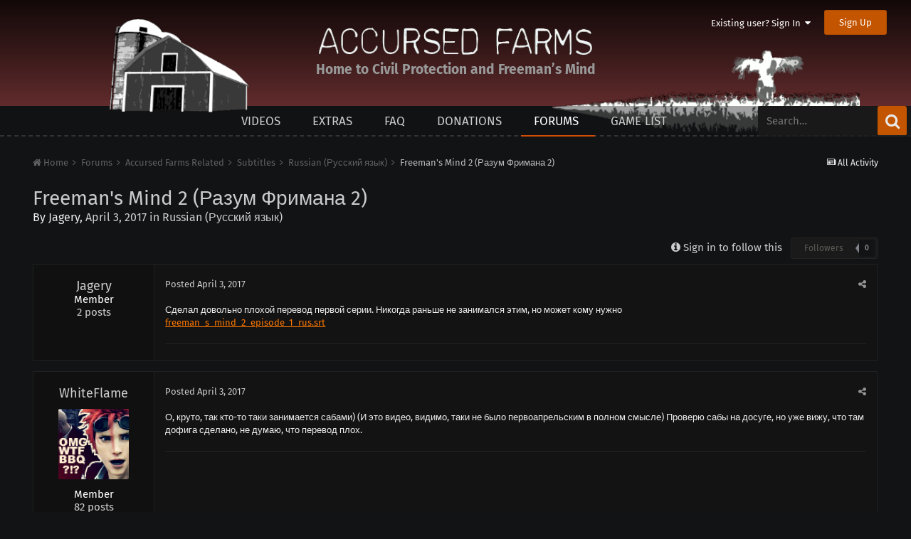

--- FILE ---
content_type: text/html;charset=UTF-8
request_url: https://www.accursedfarms.com/forums/topic/3715-freemans-mind-2-%D1%80%D0%B0%D0%B7%D1%83%D0%BC-%D1%84%D1%80%D0%B8%D0%BC%D0%B0%D0%BD%D0%B0-2/
body_size: 14126
content:
<!DOCTYPE html>
<html lang="en-US" dir="ltr">
	<head>
		<meta charset="utf-8">
        
		<title>Freeman&#039;s Mind 2 (Разум Фримана 2) - Russian (Русский язык) - Accursed Farms</title>
		
		
		
		
<meta charset="utf-8">

	<meta name="viewport" content="width=device-width, initial-scale=1">


	
	
		<meta property="og:image" content="https://www.accursedfarms.com/uploads/monthly_2020_03/accursed.png.daa84e055fa1debfb2c85d2ed63dba0c.png">
	

<meta name="twitter:card" content="summary" />

	
		<meta name="twitter:site" content="@accursedfarms" />
	


		

	
		
			
				<meta property="og:title" content="Freeman&#039;s Mind 2 (Разум Фримана 2)">
			
		
	

		

	
		
			
				<meta property="og:type" content="website">
			
		
	

		

	
		
			
				<meta property="og:url" content="https://www.accursedfarms.com/forums/topic/3715-freemans-mind-2-%D1%80%D0%B0%D0%B7%D1%83%D0%BC-%D1%84%D1%80%D0%B8%D0%BC%D0%B0%D0%BD%D0%B0-2/">
			
		
	

		

	
		
			
				<meta name="description" content="Сделал довольно плохой перевод первой серии. Никогда раньше не занимался этим, но может кому нужно freeman_s_mind_2_episode_1_rus.srt">
			
		
	

		

	
		
			
				<meta property="og:description" content="Сделал довольно плохой перевод первой серии. Никогда раньше не занимался этим, но может кому нужно freeman_s_mind_2_episode_1_rus.srt">
			
		
	

		

	
		
			
				<meta property="og:updated_time" content="2017-04-11T10:21:46Z">
			
		
	

		

	
		
			
				<meta property="og:site_name" content="Accursed Farms">
			
		
	

		

	
		
			
				<meta property="og:locale" content="en_US">
			
		
	

		

	
		
			
				<meta name="keywords" content="Ross Scott, Accursed Farms, videos">
			
		
	


	
		<link rel="canonical" href="https://www.accursedfarms.com/forums/topic/3715-freemans-mind-2-%D1%80%D0%B0%D0%B7%D1%83%D0%BC-%D1%84%D1%80%D0%B8%D0%BC%D0%B0%D0%BD%D0%B0-2/" />
	

<link rel="alternate" type="application/rss+xml" title="Accursed Farms" href="https://www.accursedfarms.com/rss/3-accursed-farms.xml/" /><link rel="alternate" type="application/rss+xml" title="Ross&#039;s Game List" href="https://www.accursedfarms.com/rss/4-rosss-game-list.xml/" /><link rel="alternate" type="application/rss+xml" title="Accursed Farms Copy" href="https://www.accursedfarms.com/rss/7-accursed-farms.xml/" /><link rel="alternate" type="application/rss+xml" title="Ross&#039;s Game Dungeon" href="https://www.accursedfarms.com/rss/8-rosss-game-dungeon.xml/" /><link rel="alternate" type="application/rss+xml" title="Freeman&#039;s Mind 2" href="https://www.accursedfarms.com/rss/9-freemans-mind-2.xml/" /><link rel="alternate" type="application/rss+xml" title="Other Videos" href="https://www.accursedfarms.com/rss/10-other-videos.xml/" /><link rel="alternate" type="application/rss+xml" title="Dead Game News" href="https://www.accursedfarms.com/rss/11-dead-game-news.xml/" />

<meta name="google-site-verification" content="nXdKD49SEAFxN9X0mkHi2mOp3MJv3hzIqOc-D7_zgSs" />

<link rel="manifest" href="https://www.accursedfarms.com/manifest.webmanifest/">
<meta name="msapplication-config" content="https://www.accursedfarms.com/browserconfig.xml/">
<meta name="msapplication-starturl" content="/">
<meta name="application-name" content="">
<meta name="apple-mobile-web-app-title" content="">

	<meta name="theme-color" content="#d24c04">


	<meta name="msapplication-TileColor" content="#000000">





	

	
		
			<link rel="icon" sizes="36x36" href="https://www.accursedfarms.com/uploads/monthly_2020_03/android-chrome-36x36.png">
		
	

	
		
			<link rel="icon" sizes="48x48" href="https://www.accursedfarms.com/uploads/monthly_2020_03/android-chrome-48x48.png">
		
	

	
		
			<link rel="icon" sizes="72x72" href="https://www.accursedfarms.com/uploads/monthly_2020_03/android-chrome-72x72.png">
		
	

	
		
			<link rel="icon" sizes="96x96" href="https://www.accursedfarms.com/uploads/monthly_2020_03/android-chrome-96x96.png">
		
	

	
		
			<link rel="icon" sizes="144x144" href="https://www.accursedfarms.com/uploads/monthly_2020_03/android-chrome-144x144.png">
		
	

	
		
			<link rel="icon" sizes="192x192" href="https://www.accursedfarms.com/uploads/monthly_2020_03/android-chrome-192x192.png">
		
	

	
		
			<link rel="icon" sizes="256x256" href="https://www.accursedfarms.com/uploads/monthly_2020_03/android-chrome-256x256.png">
		
	

	
		
			<link rel="icon" sizes="384x384" href="https://www.accursedfarms.com/uploads/monthly_2020_03/android-chrome-384x384.png">
		
	

	
		
			<link rel="icon" sizes="512x512" href="https://www.accursedfarms.com/uploads/monthly_2020_03/android-chrome-512x512.png">
		
	

	
		
			<meta name="msapplication-square70x70logo" content="https://www.accursedfarms.com/uploads/monthly_2020_03/msapplication-square70x70logo.png"/>
		
	

	
		
			<meta name="msapplication-TileImage" content="https://www.accursedfarms.com/uploads/monthly_2020_03/msapplication-TileImage.png"/>
		
	

	
		
			<meta name="msapplication-square150x150logo" content="https://www.accursedfarms.com/uploads/monthly_2020_03/msapplication-square150x150logo.png"/>
		
	

	
		
			<meta name="msapplication-wide310x150logo" content="https://www.accursedfarms.com/uploads/monthly_2020_03/msapplication-wide310x150logo.png"/>
		
	

	
		
			<meta name="msapplication-square310x310logo" content="https://www.accursedfarms.com/uploads/monthly_2020_03/msapplication-square310x310logo.png"/>
		
	

	
		
			
				<link rel="apple-touch-icon" href="https://www.accursedfarms.com/uploads/monthly_2020_03/apple-touch-icon-57x57.png">
			
		
	

	
		
			
				<link rel="apple-touch-icon" sizes="60x60" href="https://www.accursedfarms.com/uploads/monthly_2020_03/apple-touch-icon-60x60.png">
			
		
	

	
		
			
				<link rel="apple-touch-icon" sizes="72x72" href="https://www.accursedfarms.com/uploads/monthly_2020_03/apple-touch-icon-72x72.png">
			
		
	

	
		
			
				<link rel="apple-touch-icon" sizes="76x76" href="https://www.accursedfarms.com/uploads/monthly_2020_03/apple-touch-icon-76x76.png">
			
		
	

	
		
			
				<link rel="apple-touch-icon" sizes="114x114" href="https://www.accursedfarms.com/uploads/monthly_2020_03/apple-touch-icon-114x114.png">
			
		
	

	
		
			
				<link rel="apple-touch-icon" sizes="120x120" href="https://www.accursedfarms.com/uploads/monthly_2020_03/apple-touch-icon-120x120.png">
			
		
	

	
		
			
				<link rel="apple-touch-icon" sizes="144x144" href="https://www.accursedfarms.com/uploads/monthly_2020_03/apple-touch-icon-144x144.png">
			
		
	

	
		
			
				<link rel="apple-touch-icon" sizes="152x152" href="https://www.accursedfarms.com/uploads/monthly_2020_03/apple-touch-icon-152x152.png">
			
		
	

	
		
			
				<link rel="apple-touch-icon" sizes="180x180" href="https://www.accursedfarms.com/uploads/monthly_2020_03/apple-touch-icon-180x180.png">
			
		
	

		



	<link rel='stylesheet' href='https://www.accursedfarms.com/uploads/css_built_19/341e4a57816af3ba440d891ca87450ff_framework.css?v=b7aafb65e2' media='all'>

	<link rel='stylesheet' href='https://www.accursedfarms.com/uploads/css_built_19/05e81b71abe4f22d6eb8d1a929494829_responsive.css?v=b7aafb65e2' media='all'>

	<link rel='stylesheet' href='https://www.accursedfarms.com/uploads/css_built_19/20446cf2d164adcc029377cb04d43d17_flags.css?v=b7aafb65e2' media='all'>

	<link rel='stylesheet' href='https://www.accursedfarms.com/uploads/css_built_19/90eb5adf50a8c640f633d47fd7eb1778_core.css?v=b7aafb65e2' media='all'>

	<link rel='stylesheet' href='https://www.accursedfarms.com/uploads/css_built_19/5a0da001ccc2200dc5625c3f3934497d_core_responsive.css?v=b7aafb65e2' media='all'>

	<link rel='stylesheet' href='https://www.accursedfarms.com/uploads/css_built_19/62e269ced0fdab7e30e026f1d30ae516_forums.css?v=b7aafb65e2' media='all'>

	<link rel='stylesheet' href='https://www.accursedfarms.com/uploads/css_built_19/76e62c573090645fb99a15a363d8620e_forums_responsive.css?v=b7aafb65e2' media='all'>

	<link rel='stylesheet' href='https://www.accursedfarms.com/uploads/css_built_19/ebdea0c6a7dab6d37900b9190d3ac77b_topics.css?v=b7aafb65e2' media='all'>






<link rel='stylesheet' href='https://www.accursedfarms.com/uploads/css_built_19/258adbb6e4f3e83cd3b355f84e3fa002_custom.css?v=b7aafb65e2' media='all'>



		
		

	
	<link rel='shortcut icon' href='https://www.accursedfarms.com/uploads/monthly_2020_03/1318630314_favicon(1).ico' type="image/x-icon">

	</head>
	<body class='ipsApp ipsApp_front ipsJS_none ipsClearfix' data-controller='core.front.core.app' data-message="" data-pageApp='forums' data-pageLocation='front' data-pageModule='forums' data-pageController='topic'>
    	<div id="header" class="header">
			

	<ul id='elUserNav' class='ipsList_inline cSignedOut ipsClearfix ipsResponsive_hidePhone ipsResponsive_block'>
		
		<li id='elSignInLink'>
			
				<a href='//www.accursedfarms.com/login/' data-ipsMenu-closeOnClick="false" data-ipsMenu id='elUserSignIn'>
					Existing user? Sign In &nbsp;<i class='fa fa-caret-down'></i>
				</a>
			
			
<div id='elUserSignIn_menu' class='ipsMenu ipsMenu_auto ipsHide'>
	<form accept-charset='utf-8' method='post' action='//www.accursedfarms.com/login/'>
		<input type="hidden" name="csrfKey" value="41ac9c066c600d26e4e99a9d97ddafb1">
		<input type="hidden" name="ref" value="aHR0cHM6Ly93d3cuYWNjdXJzZWRmYXJtcy5jb20vZm9ydW1zL3RvcGljLzM3MTUtZnJlZW1hbnMtbWluZC0yLSVEMSU4MCVEMCVCMCVEMCVCNyVEMSU4MyVEMCVCQy0lRDElODQlRDElODAlRDAlQjglRDAlQkMlRDAlQjAlRDAlQkQlRDAlQjAtMi8=">
		<div data-role="loginForm">
			
			
			
				
<div class="ipsPad ipsForm ipsForm_vertical">
	<h4 class="ipsType_sectionHead">Sign In</h4>
	<br><br>
	<ul class='ipsList_reset'>
		<li class="ipsFieldRow ipsFieldRow_noLabel ipsFieldRow_fullWidth">
			
			
				<input type="text" placeholder="Display Name or Email Address" name="auth" autocomplete="email">
			
		</li>
		<li class="ipsFieldRow ipsFieldRow_noLabel ipsFieldRow_fullWidth">
			<input type="password" placeholder="Password" name="password" autocomplete="current-password">
		</li>
		<li class="ipsFieldRow ipsFieldRow_checkbox ipsClearfix">
			<span class="ipsCustomInput">
				<input type="checkbox" name="remember_me" id="remember_me_checkbox" value="1" checked aria-checked="true">
				<span></span>
			</span>
			<div class="ipsFieldRow_content">
				<label class="ipsFieldRow_label" for="remember_me_checkbox">Remember me</label>
				<span class="ipsFieldRow_desc">Not recommended on shared computers</span>
			</div>
		</li>
		<li class="ipsFieldRow ipsFieldRow_fullWidth">
			<button type="submit" name="_processLogin" value="usernamepassword" class="ipsButton ipsButton_primary ipsButton_small" id="elSignIn_submit">Sign In</button>
			
				<p class="ipsType_right ipsType_small">
					
						<a href='https://www.accursedfarms.com/lostpassword/' data-ipsDialog data-ipsDialog-title='Forgot your password?'>
					
					Forgot your password?</a>
				</p>
			
		</li>
	</ul>
</div>
			
		</div>
	</form>
</div>
		</li>
		
			<li>
				<a href='//www.accursedfarms.com/register/'  id='elRegisterButton' class='ipsButton ipsButton_normal ipsButton_primary'>
						Sign Up
				</a>
			</li>
		
	</ul>

			<div class="headercontainer">
				<img class="house" alt="" src="https://www.accursedfarms.com/uploads/pages_media/36_house.png">
				<img class="field" alt="" src="https://www.accursedfarms.com/uploads/pages_media/36_field.png">
				
				
					
				
				<span class="title titleblock">
					<a href="/">
						<img class="title titleimg" alt="Accursed Farms" src="https://www.accursedfarms.com/uploads/pages_media/36_title.png">
					</a>
				</span>
        		<div class="taglineblock ipsPos_center ipsType_center">
					<p class="tagline ipsType_blendLinks ipsType_reset">Home to Civil Protection and Freeman’s Mind</p>
				</div>
			</div>
		</div>
	<a href='#elContent' class='ipsHide' title='Go to main content on this page' accesskey='m'>Jump to content</a>
		<div id='ipsLayout_header' class='ipsClearfix'>
			
			
<ul id='elMobileNav' class='ipsAreaBackground_dark ipsList_inline ipsResponsive_hideDesktop ipsResponsive_block' data-controller='core.front.core.mobileNav'>
  
		
			
			
				
				
			
				
				
			
				
				
			
				
					<li id='elMobileBreadcrumb'>
						<a href='https://www.accursedfarms.com/forums/forum/38-russian-%D1%80%D1%83%D1%81%D1%81%D0%BA%D0%B8%D0%B9-%D1%8F%D0%B7%D1%8B%D0%BA/'>
							<span>Russian (Русский язык)</span>
						</a>
					</li>
				
				
			
				
				
			
		
	
	
	
	<li >
		<a data-action="defaultStream" class='ipsType_light'  href='https://www.accursedfarms.com/discover/'><i class='icon-newspaper'></i></a>
	</li>

	

	
		<li class='ipsJS_show'>
			<a href='https://www.accursedfarms.com/search/'><i class='fa fa-search'></i></a>
		</li>
	
	<li data-ipsDrawer data-ipsDrawer-drawerElem='#elMobileDrawer'>
		<a href='#'>
			
			
				
			
			
			
			<i class='fa fa-navicon'></i>
		</a>
	</li>
</ul>

			
	<nav data-controller='core.front.core.navBar' class=''>
		<div class='ipsNavBar_primary  ipsClearfix'>
			

	<div id="elSearchWrapper" class="ipsPos_right">
		<div id='elSearch' class='' data-controller='core.front.core.quickSearch'>
			<form accept-charset='utf-8' action='//www.accursedfarms.com/search/?do=quicksearch' method='post'>
				<input type='search' id='elSearchField' placeholder='Search…' name='q'>
				<button class='cSearchSubmit' type="submit"><i class="fa fa-search"></i></button>
				<div id="elSearchExpanded">
					<div class="ipsMenu_title">
						Search In
					</div>
					<ul class="ipsSideMenu_list ipsSideMenu_withRadios ipsSideMenu_small ipsType_normal" data-ipsSideMenu data-ipsSideMenu-type="radio" data-ipsSideMenu-responsive="false" data-role="searchContexts">
						<li>
							<span class='ipsSideMenu_item ipsSideMenu_itemActive' data-ipsMenuValue='all'>
								<input type="radio" name="type" value="all" checked id="elQuickSearchRadio_type_all">
								<label for='elQuickSearchRadio_type_all' id='elQuickSearchRadio_type_all_label'>Everywhere</label>
							</span>
						</li>
						
						
							<li>
								<span class='ipsSideMenu_item' data-ipsMenuValue='forums_topic'>
									<input type="radio" name="type" value="forums_topic" id="elQuickSearchRadio_type_forums_topic">
									<label for='elQuickSearchRadio_type_forums_topic' id='elQuickSearchRadio_type_forums_topic_label'>forums_topic_el</label>
								</span>
							</li>
						
						
							
								<li>
									<span class='ipsSideMenu_item' data-ipsMenuValue='contextual_{&quot;type&quot;:&quot;forums_topic&quot;,&quot;nodes&quot;:38}'>
										<input type="radio" name="type" value='contextual_{&quot;type&quot;:&quot;forums_topic&quot;,&quot;nodes&quot;:38}' id='elQuickSearchRadio_type_contextual_{&quot;type&quot;:&quot;forums_topic&quot;,&quot;nodes&quot;:38}'>
										<label for='elQuickSearchRadio_type_contextual_{&quot;type&quot;:&quot;forums_topic&quot;,&quot;nodes&quot;:38}' id='elQuickSearchRadio_type_contextual_{&quot;type&quot;:&quot;forums_topic&quot;,&quot;nodes&quot;:38}_label'>This Forum</label>
									</span>
								</li>
							
								<li>
									<span class='ipsSideMenu_item' data-ipsMenuValue='contextual_{&quot;type&quot;:&quot;forums_topic&quot;,&quot;item&quot;:3715}'>
										<input type="radio" name="type" value='contextual_{&quot;type&quot;:&quot;forums_topic&quot;,&quot;item&quot;:3715}' id='elQuickSearchRadio_type_contextual_{&quot;type&quot;:&quot;forums_topic&quot;,&quot;item&quot;:3715}'>
										<label for='elQuickSearchRadio_type_contextual_{&quot;type&quot;:&quot;forums_topic&quot;,&quot;item&quot;:3715}' id='elQuickSearchRadio_type_contextual_{&quot;type&quot;:&quot;forums_topic&quot;,&quot;item&quot;:3715}_label'>This Topic</label>
									</span>
								</li>
							
						
						<li data-role="showMoreSearchContexts">
							<span class='ipsSideMenu_item' data-action="showMoreSearchContexts" data-exclude="forums_topic">
								More options...
							</span>
						</li>
					</ul>
					<div class="ipsMenu_title">
						Find results that contain...
					</div>
					<ul class='ipsSideMenu_list ipsSideMenu_withRadios ipsSideMenu_small ipsType_normal' role="radiogroup" data-ipsSideMenu data-ipsSideMenu-type="radio" data-ipsSideMenu-responsive="false" data-filterType='andOr'>
						
							<li>
								<span class='ipsSideMenu_item ipsSideMenu_itemActive' data-ipsMenuValue='and'>
									<input type="radio" name="search_and_or" value="and" checked id="elRadio_andOr_and">
									<label for='elRadio_andOr_and' id='elField_andOr_label_and'><em>All</em> of my search terms</label>
								</span>
							</li>
						
							<li>
								<span class='ipsSideMenu_item ' data-ipsMenuValue='or'>
									<input type="radio" name="search_and_or" value="or"  id="elRadio_andOr_or">
									<label for='elRadio_andOr_or' id='elField_andOr_label_or'><em>Any</em> of my search terms</label>
								</span>
							</li>
						
					</ul>
					<div class="ipsMenu_title">
						Find results in...
					</div>
					<ul class='ipsSideMenu_list ipsSideMenu_withRadios ipsSideMenu_small ipsType_normal' role="radiogroup" data-ipsSideMenu data-ipsSideMenu-type="radio" data-ipsSideMenu-responsive="false" data-filterType='searchIn'>
						<li>
							<span class='ipsSideMenu_item ipsSideMenu_itemActive' data-ipsMenuValue='all'>
								<input type="radio" name="search_in" value="all" checked id="elRadio_searchIn_and">
								<label for='elRadio_searchIn_and' id='elField_searchIn_label_all'>Content titles and body</label>
							</span>
						</li>
						<li>
							<span class='ipsSideMenu_item' data-ipsMenuValue='titles'>
								<input type="radio" name="search_in" value="titles" id="elRadio_searchIn_titles">
								<label for='elRadio_searchIn_titles' id='elField_searchIn_label_titles'>Content titles only</label>
							</span>
						</li>
					</ul>
				</div>
			</form>
		</div>
	</div>

			<ul data-role="primaryNavBar" class='ipsType_uppercase ipsResponsive_showDesktop ipsResponsive_block'>
				


	
		
		
		<li class="ipsNavItem" id='elNavSecondary_28' data-role="navBarItem" data-navApp="cms" data-navExt="Pages">
			
			
				<a href="https://www.accursedfarms.com/videos/"  data-navItem-id="28" >
					Videos
          </a>
			
			
				<ul class='ipsNavBar_secondary ipsHide' data-role='secondaryNavBar'>
					


	
		
		
		<li class="ipsNavItem" id='elNavSecondary_36' data-role="navBarItem" data-navApp="cms" data-navExt="Pages">
			
			
				<a href="https://www.accursedfarms.com/error/"  data-navItem-id="36" >
					This page left intentionally blank.
          </a>
			
			
		</li>
	
	

					<li class='ipsHide' id='elNavigationMore_28' data-role='navMore'>
						<a href='#' data-ipsMenu data-ipsMenu-appendTo='#elNavigationMore_28' id='elNavigationMore_28_dropdown'>More <i class='fa fa-caret-down'></i></a>
						<ul class='ipsHide ipsMenu ipsMenu_auto' id='elNavigationMore_28_dropdown_menu' data-role='moreDropdown'></ul>
					</li>
				</ul>
			
		</li>
	
	

	
		
		
		<li class="ipsNavItem" id='elNavSecondary_20' data-role="navBarItem" data-navApp="cms" data-navExt="Pages">
			
			
				<a href="https://www.accursedfarms.com/extras/"  data-navItem-id="20" >
					Extras
          </a>
			
			
		</li>
	
	

	
		
		
		<li class="ipsNavItem" id='elNavSecondary_31' data-role="navBarItem" data-navApp="cms" data-navExt="Pages">
			
			
				<a href="https://www.accursedfarms.com/faq/"  data-navItem-id="31" >
					FAQ
          </a>
			
			
		</li>
	
	

	
		
		
		<li class="ipsNavItem" id='elNavSecondary_16' data-role="navBarItem" data-navApp="cms" data-navExt="Pages">
			
			
				<a href="https://www.accursedfarms.com/donations/"  data-navItem-id="16" >
					Donations
          </a>
			
			
		</li>
	
	

	
		
		
			
		
		<li class="ipsNavItem ipsNavBar_active" data-active id='elNavSecondary_11' data-role="navBarItem" data-navApp="forums" data-navExt="Forums">
			
			
				<a href="https://www.accursedfarms.com/forums/"  data-navItem-id="11" data-navDefault>
					Forums
          </a>
			
			
		</li>
	
	

	
		
		
		<li class="ipsNavItem" id='elNavSecondary_30' data-role="navBarItem" data-navApp="cms" data-navExt="Pages">
			
			
				<a href="https://www.accursedfarms.com/games/"  data-navItem-id="30" >
					Game List
          </a>
			
			
		</li>
	
	

				<li class='ipsHide' id='elNavigationMore' data-role='navMore'>
					<a href='#' data-ipsMenu data-ipsMenu-appendTo='#elNavigationMore' id='elNavigationMore_dropdown'>More</a>
					<ul class='ipsNavBar_secondary ipsHide' data-role='secondaryNavBar'>
						<li class='ipsHide' id='elNavigationMore_more' data-role='navMore'>
							<a href='#' data-ipsMenu data-ipsMenu-appendTo='#elNavigationMore_more' id='elNavigationMore_more_dropdown'>More <i class='fa fa-caret-down'></i></a>
							<ul class='ipsHide ipsMenu ipsMenu_auto' id='elNavigationMore_more_dropdown_menu' data-role='moreDropdown'></ul>
						</li>
					</ul>
				</li>
			</ul>
		</div>
	</nav>
		</div>
		<main id='ipsLayout_body' class='ipsLayout_container'>
			<div id='ipsLayout_contentArea'>
				<div id='ipsLayout_contentWrapper'>
					
						
<nav class='ipsBreadcrumb ipsBreadcrumb_top ipsType_blendLinks'>

	<ul class='ipsList_inline ipsPos_right'>
		
		<li >
			<a data-action="defaultStream" class='ipsType_light '  href='https://www.accursedfarms.com/discover/'><i class='icon-newspaper'></i> <span>All Activity</span></a>
		</li>
		
	</ul>


	<ul data-role="breadcrumbList">
		<li>
			<a title="Home" href='https://www.accursedfarms.com/'>
				<span><i class='fa fa-home'></i> Home <i class='fa fa-angle-right'></i></span>
			</a>
		</li>
		
		
			<li>
				
					<a href='https://www.accursedfarms.com/forums/'>
						<span>Forums <i class='fa fa-angle-right'></i></span>
					</a>
				
			</li>
		
			<li>
				
					<a href='https://www.accursedfarms.com/forums/forum/1-accursed-farms-related/'>
						<span>Accursed Farms Related <i class='fa fa-angle-right'></i></span>
					</a>
				
			</li>
		
			<li>
				
					<a href='https://www.accursedfarms.com/forums/forum/19-subtitles/'>
						<span>Subtitles <i class='fa fa-angle-right'></i></span>
					</a>
				
			</li>
		
			<li>
				
					<a href='https://www.accursedfarms.com/forums/forum/38-russian-%D1%80%D1%83%D1%81%D1%81%D0%BA%D0%B8%D0%B9-%D1%8F%D0%B7%D1%8B%D0%BA/'>
						<span>Russian (Русский язык) <i class='fa fa-angle-right'></i></span>
					</a>
				
			</li>
		
			<li>
				
					Freeman&#039;s Mind 2 (Разум Фримана 2)
				
			</li>
		
	</ul>
</nav>
					
					
					<div id='ipsLayout_mainArea'>
						<a id='elContent'></a>

						
						
						

						
						
						






<div class="ipsPageHeader ipsClearfix ipsInlineBlock ipsPos_left">
	<div class="ipsPhotoPanel ipsPhotoPanel_small ipsPhotoPanel_notPhone ipsClearfix ipsInlineBlock">
			<h1 class="ipsType_pageTitle ipsContained_container">
				

				
				
					<span class="ipsType_break">
						<span>Freeman&#039;s Mind 2 (Разум Фримана 2)</span>
					</span>
				
			</h1>
			
			<p class="ipsType_reset ipsType_blendLinks  ipsInlineBlock">
				<span class="ipsType_normal">
				
					By 


<a href='https://www.accursedfarms.com/profile/59222-jagery/' rel="nofollow" data-ipsHover data-ipsHover-width='370' data-ipsHover-target='https://www.accursedfarms.com/profile/59222-jagery/?do=hovercard&amp;referrer=https%253A%252F%252Fwww.accursedfarms.com%252Fforums%252Ftopic%252F3715-freemans-mind-2-%2525D1%252580%2525D0%2525B0%2525D0%2525B7%2525D1%252583%2525D0%2525BC-%2525D1%252584%2525D1%252580%2525D0%2525B8%2525D0%2525BC%2525D0%2525B0%2525D0%2525BD%2525D0%2525B0-2%252F' title="Go to Jagery's profile" class="ipsType_break">Jagery</a>,  <span class="ipsType_light"><time datetime='2017-04-03T14:35:24Z' title='04/03/2017 02:35  PM' data-short='8 yr'>April 3, 2017</time> in <a href="https://www.accursedfarms.com/forums/forum/38-russian-%D1%80%D1%83%D1%81%D1%81%D0%BA%D0%B8%D0%B9-%D1%8F%D0%B7%D1%8B%D0%BA/">Russian (Русский язык)</a></span>
				
				</span>
				<br>
			</p>
			
	</div>
</div>








<div class="ipsClearfix">
	
	
	<ul class="ipsToolList ipsToolList_horizontal ipsClearfix ipsSpacer_both ipsResponsive_hidePhone">
		
		
		
	</ul>
</div>


	
		<div class="ipsPos_right ipsButton_follow ipsResponsive_noFloat ipsResponsive_hidePhone">
			
<div data-followApp='forums' data-followArea='topic' data-followID='3715' data-controller='core.front.core.followButton'>
	
		<span class='ipsType_light ipsType_blendLinks ipsResponsive_hidePhone ipsResponsive_inline'><i class='fa fa-info-circle'></i> <a href='https://www.accursedfarms.com/login/' title='Go to the sign in page'>Sign in to follow this</a>&nbsp;&nbsp;</span>
	
	

	<div class="ipsFollow ipsPos_middle ipsButton ipsButton_link ipsButton_verySmall ipsButton_disabled" data-role="followButton">
		
			<span>Followers</span>
			<span class='ipsCommentCount'>0</span>
		
	</div>

</div>
		</div>
	
<div data-controller="core.front.core.commentFeed,forums.front.topic.view, core.front.core.ignoredComments" data-autopoll data-baseurl="https://www.accursedfarms.com/forums/topic/3715-freemans-mind-2-%D1%80%D0%B0%D0%B7%D1%83%D0%BC-%D1%84%D1%80%D0%B8%D0%BC%D0%B0%D0%BD%D0%B0-2/" data-lastpage data-feedid="topic-3715" class="cTopic ipsClear ipsSpacer_top">
	
			
	

	

<div data-controller='core.front.core.recommendedComments' data-url='https://www.accursedfarms.com/forums/topic/3715-freemans-mind-2-%D1%80%D0%B0%D0%B7%D1%83%D0%BC-%D1%84%D1%80%D0%B8%D0%BC%D0%B0%D0%BD%D0%B0-2/?recommended=comments' class='ipsRecommendedComments ipsHide'>
	<div data-role="recommendedComments">
		<h2 class='ipsType_sectionHead ipsType_large ipsType_bold ipsMargin_bottom'>Recommended Posts</h2>
		
	</div>
</div>
	
	<div id="elPostFeed" data-role="commentFeed" data-controller="core.front.core.moderation" >
		<form action="https://www.accursedfarms.com/forums/topic/3715-freemans-mind-2-%D1%80%D0%B0%D0%B7%D1%83%D0%BC-%D1%84%D1%80%D0%B8%D0%BC%D0%B0%D0%BD%D0%B0-2/?csrfKey=41ac9c066c600d26e4e99a9d97ddafb1&amp;do=multimodComment" method="post" data-ipspageaction data-role="moderationTools">
			
			
				
					
					
					
						




<a id='comment-218006'></a>
<article  id='elComment_218006' class='cPost ipsBox  ipsComment  ipsComment_parent ipsClearfix ipsClear ipsColumns ipsColumns_noSpacing ipsColumns_collapsePhone  '>
	

	<div class='cAuthorPane cAuthorPane_mobile ipsResponsive_showPhone ipsResponsive_block'>
		<h3 class='ipsType_sectionHead cAuthorPane_author ipsResponsive_showPhone ipsResponsive_inlineBlock ipsType_break ipsType_blendLinks ipsTruncate ipsTruncate_line'>
			


<a href='https://www.accursedfarms.com/profile/59222-jagery/' rel="nofollow" data-ipsHover data-ipsHover-width='370' data-ipsHover-target='https://www.accursedfarms.com/profile/59222-jagery/?do=hovercard&amp;referrer=https%253A%252F%252Fwww.accursedfarms.com%252Fforums%252Ftopic%252F3715-freemans-mind-2-%2525D1%252580%2525D0%2525B0%2525D0%2525B7%2525D1%252583%2525D0%2525BC-%2525D1%252584%2525D1%252580%2525D0%2525B8%2525D0%2525BC%2525D0%2525B0%2525D0%2525BD%2525D0%2525B0-2%252F' title="Go to Jagery's profile" class="ipsType_break">Jagery</a>
			<span class='ipsResponsive_showPhone ipsResponsive_inline'>&nbsp;&nbsp;
</span>
		</h3>
		<div class='cAuthorPane_photo'>
			


	<a href="https://www.accursedfarms.com/profile/59222-jagery/" rel="nofollow" data-ipsHover data-ipsHover-width="370" data-ipsHover-target="https://www.accursedfarms.com/profile/59222-jagery/?do=hovercard" class="ipsUserPhoto ipsUserPhoto_large" title="Go to Jagery's profile">
		<img src='https://www.accursedfarms.com/uploads/set_resources_19/84c1e40ea0e759e3f1505eb1788ddf3c_default_photo.png' alt='Jagery' loading="lazy">
	</a>

		</div>
	</div>
	<aside class='ipsComment_author cAuthorPane ipsPad ipsAreaBackground_dark ipsColumn ipsColumn_subMedium ipsResponsive_hidePhone'>
		<h3 class='ipsType_reset ipsType_light cAuthorPane_author ipsType_blendLinks ipsType_break'><strong>


<a href='https://www.accursedfarms.com/profile/59222-jagery/' rel="nofollow" data-ipsHover data-ipsHover-width='370' data-ipsHover-target='https://www.accursedfarms.com/profile/59222-jagery/?do=hovercard&amp;referrer=https%253A%252F%252Fwww.accursedfarms.com%252Fforums%252Ftopic%252F3715-freemans-mind-2-%2525D1%252580%2525D0%2525B0%2525D0%2525B7%2525D1%252583%2525D0%2525BC-%2525D1%252584%2525D1%252580%2525D0%2525B8%2525D0%2525BC%2525D0%2525B0%2525D0%2525BD%2525D0%2525B0-2%252F' title="Go to Jagery's profile" class="ipsType_break">Jagery</a></strong> <span class='ipsResponsive_showPhone ipsResponsive_inline'>&nbsp;&nbsp;
</span></h3>
		
		<ul class='cAuthorPane_info ipsList_reset'>
			
			
			
			
				<li>Member</li>
			
			
			
				<!--<li>
</li>-->
				<li class='ipsType_light'>2 posts</li>
				
				

			
		</ul>
	</aside>
	<div class='ipsColumn ipsColumn_fluid ipsAreaBackground'>
		

<div id='comment-218006_wrap' data-controller='core.front.core.comment' data-commentApp='forums' data-commentType='forums' data-commentID="218006" data-quoteData='{&quot;userid&quot;:59222,&quot;username&quot;:&quot;Jagery&quot;,&quot;timestamp&quot;:1491230124,&quot;contentapp&quot;:&quot;forums&quot;,&quot;contenttype&quot;:&quot;forums&quot;,&quot;contentid&quot;:3715,&quot;contentclass&quot;:&quot;forums_Topic&quot;,&quot;contentcommentid&quot;:218006}' class='ipsComment_content ipsType_medium ipsFaded_withHover'>
	

	<div class='ipsComment_meta ipsType_light'>
		<div class='ipsPos_right ipsType_light ipsType_reset ipsFaded ipsFaded_more ipsType_blendLinks'>
			<ul class='ipsList_inline ipsComment_tools'>
				
				
				
					<li><a class='ipsType_blendLinks' href='https://www.accursedfarms.com/forums/topic/3715-freemans-mind-2-%D1%80%D0%B0%D0%B7%D1%83%D0%BC-%D1%84%D1%80%D0%B8%D0%BC%D0%B0%D0%BD%D0%B0-2/' data-ipsTooltip title='Share this post' data-ipsMenu data-ipsMenu-closeOnClick='false' id='elSharePost_218006' data-role='shareComment'><i class='fa fa-share-alt'></i></a></li>
				
				
			</ul>
		</div>

		<div class='ipsType_reset'>
			<a href='https://www.accursedfarms.com/forums/topic/3715-freemans-mind-2-%D1%80%D0%B0%D0%B7%D1%83%D0%BC-%D1%84%D1%80%D0%B8%D0%BC%D0%B0%D0%BD%D0%B0-2/?do=findComment&amp;comment=218006' class='ipsType_blendLinks'>Posted <time datetime='2017-04-03T14:35:24Z' title='04/03/2017 02:35  PM' data-short='8 yr'>April 3, 2017</time></a>
			<span class='ipsResponsive_hidePhone'>
				
				
			</span>
		</div>
	</div>

	


	<div class='cPost_contentWrap ipsPad'>
		
		<div data-role='commentContent' class='ipsType_richText ipsContained' data-controller='core.front.core.lightboxedImages'>
			
          	
			
				
				
			
			
			
			
<p>Сделал довольно плохой перевод первой серии. Никогда раньше не занимался этим, но может кому нужно</p>
<p><a href="https://www.accursedfarms.com/applications/core/interface/file/attachment.php?id=2704" data-fileid="2704" rel="">freeman_s_mind_2_episode_1_rus.srt</a></p>


			
		</div>

		<div class='ipsItemControls'>
			
				
			
			<ul class='ipsComment_controls ipsClearfix ipsItemControls_left' data-role="commentControls">
				
					
					
					
				
				<li class='ipsHide' data-role='commentLoading'>
					<span class='ipsLoading ipsLoading_tiny ipsLoading_noAnim'></span>
				</li>
			</ul>
		</div>

		
	</div>

	<div class='ipsMenu ipsMenu_wide ipsHide cPostShareMenu' id='elSharePost_218006_menu'>
		<div class='ipsPad'>
			<h4 class='ipsType_sectionHead'>Share this post</h4>
			<hr class='ipsHr'>
			<h5 class='ipsType_normal ipsType_reset'>Link to post</h5>
			
			<input type='text' value='https://www.accursedfarms.com/forums/topic/3715-freemans-mind-2-%D1%80%D0%B0%D0%B7%D1%83%D0%BC-%D1%84%D1%80%D0%B8%D0%BC%D0%B0%D0%BD%D0%B0-2/' class='ipsField_fullWidth'>
			

			
		</div>
	</div>
</div>
	</div>
</article>
          			
					
				
					
					
					
						




<a id='comment-218021'></a>
<article  id='elComment_218021' class='cPost ipsBox  ipsComment  ipsComment_parent ipsClearfix ipsClear ipsColumns ipsColumns_noSpacing ipsColumns_collapsePhone  '>
	

	<div class='cAuthorPane cAuthorPane_mobile ipsResponsive_showPhone ipsResponsive_block'>
		<h3 class='ipsType_sectionHead cAuthorPane_author ipsResponsive_showPhone ipsResponsive_inlineBlock ipsType_break ipsType_blendLinks ipsTruncate ipsTruncate_line'>
			


<a href='https://www.accursedfarms.com/profile/59224-whiteflame/' rel="nofollow" data-ipsHover data-ipsHover-width='370' data-ipsHover-target='https://www.accursedfarms.com/profile/59224-whiteflame/?do=hovercard&amp;referrer=https%253A%252F%252Fwww.accursedfarms.com%252Fforums%252Ftopic%252F3715-freemans-mind-2-%2525D1%252580%2525D0%2525B0%2525D0%2525B7%2525D1%252583%2525D0%2525BC-%2525D1%252584%2525D1%252580%2525D0%2525B8%2525D0%2525BC%2525D0%2525B0%2525D0%2525BD%2525D0%2525B0-2%252F' title="Go to WhiteFlame's profile" class="ipsType_break">WhiteFlame</a>
			<span class='ipsResponsive_showPhone ipsResponsive_inline'>&nbsp;&nbsp;
</span>
		</h3>
		<div class='cAuthorPane_photo'>
			


	<a href="https://www.accursedfarms.com/profile/59224-whiteflame/" rel="nofollow" data-ipsHover data-ipsHover-width="370" data-ipsHover-target="https://www.accursedfarms.com/profile/59224-whiteflame/?do=hovercard" class="ipsUserPhoto ipsUserPhoto_large" title="Go to WhiteFlame's profile">
		<img src='https://www.accursedfarms.com/uploads/monthly_2022_01/1390793387_avatar200.thumb.png.0df8c29ed8302a80752474dd7e77d11e.png' alt='WhiteFlame' loading="lazy">
	</a>

		</div>
	</div>
	<aside class='ipsComment_author cAuthorPane ipsPad ipsAreaBackground_dark ipsColumn ipsColumn_subMedium ipsResponsive_hidePhone'>
		<h3 class='ipsType_reset ipsType_light cAuthorPane_author ipsType_blendLinks ipsType_break'><strong>


<a href='https://www.accursedfarms.com/profile/59224-whiteflame/' rel="nofollow" data-ipsHover data-ipsHover-width='370' data-ipsHover-target='https://www.accursedfarms.com/profile/59224-whiteflame/?do=hovercard&amp;referrer=https%253A%252F%252Fwww.accursedfarms.com%252Fforums%252Ftopic%252F3715-freemans-mind-2-%2525D1%252580%2525D0%2525B0%2525D0%2525B7%2525D1%252583%2525D0%2525BC-%2525D1%252584%2525D1%252580%2525D0%2525B8%2525D0%2525BC%2525D0%2525B0%2525D0%2525BD%2525D0%2525B0-2%252F' title="Go to WhiteFlame's profile" class="ipsType_break">WhiteFlame</a></strong> <span class='ipsResponsive_showPhone ipsResponsive_inline'>&nbsp;&nbsp;
</span></h3>
		
		<ul class='cAuthorPane_info ipsList_reset'>
			
			
			
			<li class='cAuthorPane_photo'>
				


	<a href="https://www.accursedfarms.com/profile/59224-whiteflame/" rel="nofollow" data-ipsHover data-ipsHover-width="370" data-ipsHover-target="https://www.accursedfarms.com/profile/59224-whiteflame/?do=hovercard" class="ipsUserPhoto ipsUserPhoto_large" title="Go to WhiteFlame's profile">
		<img src='https://www.accursedfarms.com/uploads/monthly_2022_01/1390793387_avatar200.thumb.png.0df8c29ed8302a80752474dd7e77d11e.png' alt='WhiteFlame' loading="lazy">
	</a>

			</li>
			
			
				<li>Member</li>
			
			
			
				<!--<li>
</li>-->
				<li class='ipsType_light'>82 posts</li>
				
				

			
		</ul>
	</aside>
	<div class='ipsColumn ipsColumn_fluid ipsAreaBackground'>
		

<div id='comment-218021_wrap' data-controller='core.front.core.comment' data-commentApp='forums' data-commentType='forums' data-commentID="218021" data-quoteData='{&quot;userid&quot;:59224,&quot;username&quot;:&quot;WhiteFlame&quot;,&quot;timestamp&quot;:1491243640,&quot;contentapp&quot;:&quot;forums&quot;,&quot;contenttype&quot;:&quot;forums&quot;,&quot;contentid&quot;:3715,&quot;contentclass&quot;:&quot;forums_Topic&quot;,&quot;contentcommentid&quot;:218021}' class='ipsComment_content ipsType_medium ipsFaded_withHover'>
	

	<div class='ipsComment_meta ipsType_light'>
		<div class='ipsPos_right ipsType_light ipsType_reset ipsFaded ipsFaded_more ipsType_blendLinks'>
			<ul class='ipsList_inline ipsComment_tools'>
				
				
				
					<li><a class='ipsType_blendLinks' href='https://www.accursedfarms.com/forums/topic/3715-freemans-mind-2-%D1%80%D0%B0%D0%B7%D1%83%D0%BC-%D1%84%D1%80%D0%B8%D0%BC%D0%B0%D0%BD%D0%B0-2/?do=findComment&amp;comment=218021' data-ipsTooltip title='Share this post' data-ipsMenu data-ipsMenu-closeOnClick='false' id='elSharePost_218021' data-role='shareComment'><i class='fa fa-share-alt'></i></a></li>
				
				
			</ul>
		</div>

		<div class='ipsType_reset'>
			<a href='https://www.accursedfarms.com/forums/topic/3715-freemans-mind-2-%D1%80%D0%B0%D0%B7%D1%83%D0%BC-%D1%84%D1%80%D0%B8%D0%BC%D0%B0%D0%BD%D0%B0-2/?do=findComment&amp;comment=218021' class='ipsType_blendLinks'>Posted <time datetime='2017-04-03T18:20:40Z' title='04/03/2017 06:20  PM' data-short='8 yr'>April 3, 2017</time></a>
			<span class='ipsResponsive_hidePhone'>
				
				
			</span>
		</div>
	</div>

	


	<div class='cPost_contentWrap ipsPad'>
		
		<div data-role='commentContent' class='ipsType_richText ipsContained' data-controller='core.front.core.lightboxedImages'>
			
          	
			
				
				
			
			
			
			<p>О, круто, так кто-то таки занимается сабами) (И это видео, видимо, таки не было первоапрельским в полном смысле) Проверю сабы на досуге, но уже вижу, что там дофига сделано, не думаю, что перевод плох.</p>

			
		</div>

		<div class='ipsItemControls'>
			
				
			
			<ul class='ipsComment_controls ipsClearfix ipsItemControls_left' data-role="commentControls">
				
					
					
					
				
				<li class='ipsHide' data-role='commentLoading'>
					<span class='ipsLoading ipsLoading_tiny ipsLoading_noAnim'></span>
				</li>
			</ul>
		</div>

		
	</div>

	<div class='ipsMenu ipsMenu_wide ipsHide cPostShareMenu' id='elSharePost_218021_menu'>
		<div class='ipsPad'>
			<h4 class='ipsType_sectionHead'>Share this post</h4>
			<hr class='ipsHr'>
			<h5 class='ipsType_normal ipsType_reset'>Link to post</h5>
			
			<input type='text' value='https://www.accursedfarms.com/forums/topic/3715-freemans-mind-2-%D1%80%D0%B0%D0%B7%D1%83%D0%BC-%D1%84%D1%80%D0%B8%D0%BC%D0%B0%D0%BD%D0%B0-2/?do=findComment&amp;comment=218021' class='ipsField_fullWidth'>
			

			
		</div>
	</div>
</div>
	</div>
</article>
          			
					
				
					
					
					
						




<a id='comment-218028'></a>
<article  id='elComment_218028' class='cPost ipsBox  ipsComment  ipsComment_parent ipsClearfix ipsClear ipsColumns ipsColumns_noSpacing ipsColumns_collapsePhone  '>
	

	<div class='cAuthorPane cAuthorPane_mobile ipsResponsive_showPhone ipsResponsive_block'>
		<h3 class='ipsType_sectionHead cAuthorPane_author ipsResponsive_showPhone ipsResponsive_inlineBlock ipsType_break ipsType_blendLinks ipsTruncate ipsTruncate_line'>
			


<a href='https://www.accursedfarms.com/profile/59224-whiteflame/' rel="nofollow" data-ipsHover data-ipsHover-width='370' data-ipsHover-target='https://www.accursedfarms.com/profile/59224-whiteflame/?do=hovercard&amp;referrer=https%253A%252F%252Fwww.accursedfarms.com%252Fforums%252Ftopic%252F3715-freemans-mind-2-%2525D1%252580%2525D0%2525B0%2525D0%2525B7%2525D1%252583%2525D0%2525BC-%2525D1%252584%2525D1%252580%2525D0%2525B8%2525D0%2525BC%2525D0%2525B0%2525D0%2525BD%2525D0%2525B0-2%252F' title="Go to WhiteFlame's profile" class="ipsType_break">WhiteFlame</a>
			<span class='ipsResponsive_showPhone ipsResponsive_inline'>&nbsp;&nbsp;
</span>
		</h3>
		<div class='cAuthorPane_photo'>
			


	<a href="https://www.accursedfarms.com/profile/59224-whiteflame/" rel="nofollow" data-ipsHover data-ipsHover-width="370" data-ipsHover-target="https://www.accursedfarms.com/profile/59224-whiteflame/?do=hovercard" class="ipsUserPhoto ipsUserPhoto_large" title="Go to WhiteFlame's profile">
		<img src='https://www.accursedfarms.com/uploads/monthly_2022_01/1390793387_avatar200.thumb.png.0df8c29ed8302a80752474dd7e77d11e.png' alt='WhiteFlame' loading="lazy">
	</a>

		</div>
	</div>
	<aside class='ipsComment_author cAuthorPane ipsPad ipsAreaBackground_dark ipsColumn ipsColumn_subMedium ipsResponsive_hidePhone'>
		<h3 class='ipsType_reset ipsType_light cAuthorPane_author ipsType_blendLinks ipsType_break'><strong>


<a href='https://www.accursedfarms.com/profile/59224-whiteflame/' rel="nofollow" data-ipsHover data-ipsHover-width='370' data-ipsHover-target='https://www.accursedfarms.com/profile/59224-whiteflame/?do=hovercard&amp;referrer=https%253A%252F%252Fwww.accursedfarms.com%252Fforums%252Ftopic%252F3715-freemans-mind-2-%2525D1%252580%2525D0%2525B0%2525D0%2525B7%2525D1%252583%2525D0%2525BC-%2525D1%252584%2525D1%252580%2525D0%2525B8%2525D0%2525BC%2525D0%2525B0%2525D0%2525BD%2525D0%2525B0-2%252F' title="Go to WhiteFlame's profile" class="ipsType_break">WhiteFlame</a></strong> <span class='ipsResponsive_showPhone ipsResponsive_inline'>&nbsp;&nbsp;
</span></h3>
		
		<ul class='cAuthorPane_info ipsList_reset'>
			
			
			
			<li class='cAuthorPane_photo'>
				


	<a href="https://www.accursedfarms.com/profile/59224-whiteflame/" rel="nofollow" data-ipsHover data-ipsHover-width="370" data-ipsHover-target="https://www.accursedfarms.com/profile/59224-whiteflame/?do=hovercard" class="ipsUserPhoto ipsUserPhoto_large" title="Go to WhiteFlame's profile">
		<img src='https://www.accursedfarms.com/uploads/monthly_2022_01/1390793387_avatar200.thumb.png.0df8c29ed8302a80752474dd7e77d11e.png' alt='WhiteFlame' loading="lazy">
	</a>

			</li>
			
			
				<li>Member</li>
			
			
			
				<!--<li>
</li>-->
				<li class='ipsType_light'>82 posts</li>
				
				

			
		</ul>
	</aside>
	<div class='ipsColumn ipsColumn_fluid ipsAreaBackground'>
		

<div id='comment-218028_wrap' data-controller='core.front.core.comment' data-commentApp='forums' data-commentType='forums' data-commentID="218028" data-quoteData='{&quot;userid&quot;:59224,&quot;username&quot;:&quot;WhiteFlame&quot;,&quot;timestamp&quot;:1491250596,&quot;contentapp&quot;:&quot;forums&quot;,&quot;contenttype&quot;:&quot;forums&quot;,&quot;contentid&quot;:3715,&quot;contentclass&quot;:&quot;forums_Topic&quot;,&quot;contentcommentid&quot;:218028}' class='ipsComment_content ipsType_medium ipsFaded_withHover'>
	

	<div class='ipsComment_meta ipsType_light'>
		<div class='ipsPos_right ipsType_light ipsType_reset ipsFaded ipsFaded_more ipsType_blendLinks'>
			<ul class='ipsList_inline ipsComment_tools'>
				
				
				
					<li><a class='ipsType_blendLinks' href='https://www.accursedfarms.com/forums/topic/3715-freemans-mind-2-%D1%80%D0%B0%D0%B7%D1%83%D0%BC-%D1%84%D1%80%D0%B8%D0%BC%D0%B0%D0%BD%D0%B0-2/?do=findComment&amp;comment=218028' data-ipsTooltip title='Share this post' data-ipsMenu data-ipsMenu-closeOnClick='false' id='elSharePost_218028' data-role='shareComment'><i class='fa fa-share-alt'></i></a></li>
				
				
			</ul>
		</div>

		<div class='ipsType_reset'>
			<a href='https://www.accursedfarms.com/forums/topic/3715-freemans-mind-2-%D1%80%D0%B0%D0%B7%D1%83%D0%BC-%D1%84%D1%80%D0%B8%D0%BC%D0%B0%D0%BD%D0%B0-2/?do=findComment&amp;comment=218028' class='ipsType_blendLinks'>Posted <time datetime='2017-04-03T20:16:36Z' title='04/03/2017 08:16  PM' data-short='8 yr'>April 3, 2017</time></a>
			<span class='ipsResponsive_hidePhone'>
				
					(edited)
				
				
			</span>
		</div>
	</div>

	


	<div class='cPost_contentWrap ipsPad'>
		
		<div data-role='commentContent' class='ipsType_richText ipsContained' data-controller='core.front.core.lightboxedImages'>
			
          	
			
				
				
			
			
			
			
<p>Подредактировал немного. Была пара мест, где был неправильный перевод, но не критичных. Тайминги отличные на мой взгляд.</p>
<p>Немного занимался переводом, но не сабами, так что можно считать, что тоже впервые. Не идеально, но вроде норм получилось.</p>
<p> </p>
<p>ADD Oops, now i read the rules and I think I need to add one thing to v2 file</p>
<p><a href="https://www.accursedfarms.com/applications/core/interface/file/attachment.php?id=2709" data-fileid="2709" rel="">freeman_s_mind_2_episode_1_rus_v2.srt</a></p>


			
				<div class="ipsSpacer_top ipsSpacer_half">

<span class='ipsType_reset ipsType_medium ipsType_light' data-excludequote>
	<strong>Edited <time datetime='2017-04-11T11:10:03Z' title='04/11/2017 11:10  AM' data-short='8 yr'>April 11, 2017</time> by Guest</strong>
	
	
		<a href='https://www.accursedfarms.com/forums/topic/3715-freemans-mind-2-%D1%80%D0%B0%D0%B7%D1%83%D0%BC-%D1%84%D1%80%D0%B8%D0%BC%D0%B0%D0%BD%D0%B0-2/?do=editlogComment&amp;comment=218028' class='' data-ipsDialog data-ipsDialog-title='Edit History' title='see edit history'>(see edit history)</a>
		
	
</span></div>
			
		</div>

		<div class='ipsItemControls'>
			
				
			
			<ul class='ipsComment_controls ipsClearfix ipsItemControls_left' data-role="commentControls">
				
					
					
					
				
				<li class='ipsHide' data-role='commentLoading'>
					<span class='ipsLoading ipsLoading_tiny ipsLoading_noAnim'></span>
				</li>
			</ul>
		</div>

		
	</div>

	<div class='ipsMenu ipsMenu_wide ipsHide cPostShareMenu' id='elSharePost_218028_menu'>
		<div class='ipsPad'>
			<h4 class='ipsType_sectionHead'>Share this post</h4>
			<hr class='ipsHr'>
			<h5 class='ipsType_normal ipsType_reset'>Link to post</h5>
			
			<input type='text' value='https://www.accursedfarms.com/forums/topic/3715-freemans-mind-2-%D1%80%D0%B0%D0%B7%D1%83%D0%BC-%D1%84%D1%80%D0%B8%D0%BC%D0%B0%D0%BD%D0%B0-2/?do=findComment&amp;comment=218028' class='ipsField_fullWidth'>
			

			
		</div>
	</div>
</div>
	</div>
</article>
          			
					
				
					
					
					
						




<a id='comment-218233'></a>
<article  id='elComment_218233' class='cPost ipsBox  ipsComment  ipsComment_parent ipsClearfix ipsClear ipsColumns ipsColumns_noSpacing ipsColumns_collapsePhone  '>
	

	<div class='cAuthorPane cAuthorPane_mobile ipsResponsive_showPhone ipsResponsive_block'>
		<h3 class='ipsType_sectionHead cAuthorPane_author ipsResponsive_showPhone ipsResponsive_inlineBlock ipsType_break ipsType_blendLinks ipsTruncate ipsTruncate_line'>
			


<a href='https://www.accursedfarms.com/profile/31579-danielsangeo/' rel="nofollow" data-ipsHover data-ipsHover-width='370' data-ipsHover-target='https://www.accursedfarms.com/profile/31579-danielsangeo/?do=hovercard&amp;referrer=https%253A%252F%252Fwww.accursedfarms.com%252Fforums%252Ftopic%252F3715-freemans-mind-2-%2525D1%252580%2525D0%2525B0%2525D0%2525B7%2525D1%252583%2525D0%2525BC-%2525D1%252584%2525D1%252580%2525D0%2525B8%2525D0%2525BC%2525D0%2525B0%2525D0%2525BD%2525D0%2525B0-2%252F' title="Go to danielsangeo's profile" class="ipsType_break">danielsangeo</a>
			<span class='ipsResponsive_showPhone ipsResponsive_inline'>&nbsp;&nbsp;
</span>
		</h3>
		<div class='cAuthorPane_photo'>
			


	<a href="https://www.accursedfarms.com/profile/31579-danielsangeo/" rel="nofollow" data-ipsHover data-ipsHover-width="370" data-ipsHover-target="https://www.accursedfarms.com/profile/31579-danielsangeo/?do=hovercard" class="ipsUserPhoto ipsUserPhoto_large" title="Go to danielsangeo's profile">
		<img src='https://www.accursedfarms.com/uploads/monthly_2019_02/subs-by-dsg.thumb.jpg.3882710f296b1fd00858e65b5f38490a.jpg' alt='danielsangeo' loading="lazy">
	</a>

		</div>
	</div>
	<aside class='ipsComment_author cAuthorPane ipsPad ipsAreaBackground_dark ipsColumn ipsColumn_subMedium ipsResponsive_hidePhone'>
		<h3 class='ipsType_reset ipsType_light cAuthorPane_author ipsType_blendLinks ipsType_break'><strong>


<a href='https://www.accursedfarms.com/profile/31579-danielsangeo/' rel="nofollow" data-ipsHover data-ipsHover-width='370' data-ipsHover-target='https://www.accursedfarms.com/profile/31579-danielsangeo/?do=hovercard&amp;referrer=https%253A%252F%252Fwww.accursedfarms.com%252Fforums%252Ftopic%252F3715-freemans-mind-2-%2525D1%252580%2525D0%2525B0%2525D0%2525B7%2525D1%252583%2525D0%2525BC-%2525D1%252584%2525D1%252580%2525D0%2525B8%2525D0%2525BC%2525D0%2525B0%2525D0%2525BD%2525D0%2525B0-2%252F' title="Go to danielsangeo's profile" class="ipsType_break">danielsangeo</a></strong> <span class='ipsResponsive_showPhone ipsResponsive_inline'>&nbsp;&nbsp;
</span></h3>
		
		<ul class='cAuthorPane_info ipsList_reset'>
			
				<li class='ipsType_break ipsType_light'>Accursed Scribe</li>
			
			
			
			<li class='cAuthorPane_photo'>
				


	<a href="https://www.accursedfarms.com/profile/31579-danielsangeo/" rel="nofollow" data-ipsHover data-ipsHover-width="370" data-ipsHover-target="https://www.accursedfarms.com/profile/31579-danielsangeo/?do=hovercard" class="ipsUserPhoto ipsUserPhoto_large" title="Go to danielsangeo's profile">
		<img src='https://www.accursedfarms.com/uploads/monthly_2019_02/subs-by-dsg.thumb.jpg.3882710f296b1fd00858e65b5f38490a.jpg' alt='danielsangeo' loading="lazy">
	</a>

			</li>
			
			
				<li>Member</li>
			
			
			
				<!--<li>
</li>-->
				<li class='ipsType_light'>3,391 posts</li>
				
				

			
		</ul>
	</aside>
	<div class='ipsColumn ipsColumn_fluid ipsAreaBackground'>
		

<div id='comment-218233_wrap' data-controller='core.front.core.comment' data-commentApp='forums' data-commentType='forums' data-commentID="218233" data-quoteData='{&quot;userid&quot;:31579,&quot;username&quot;:&quot;danielsangeo&quot;,&quot;timestamp&quot;:1491531173,&quot;contentapp&quot;:&quot;forums&quot;,&quot;contenttype&quot;:&quot;forums&quot;,&quot;contentid&quot;:3715,&quot;contentclass&quot;:&quot;forums_Topic&quot;,&quot;contentcommentid&quot;:218233}' class='ipsComment_content ipsType_medium ipsFaded_withHover'>
	

	<div class='ipsComment_meta ipsType_light'>
		<div class='ipsPos_right ipsType_light ipsType_reset ipsFaded ipsFaded_more ipsType_blendLinks'>
			<ul class='ipsList_inline ipsComment_tools'>
				
				
				
					<li><a class='ipsType_blendLinks' href='https://www.accursedfarms.com/forums/topic/3715-freemans-mind-2-%D1%80%D0%B0%D0%B7%D1%83%D0%BC-%D1%84%D1%80%D0%B8%D0%BC%D0%B0%D0%BD%D0%B0-2/?do=findComment&amp;comment=218233' data-ipsTooltip title='Share this post' data-ipsMenu data-ipsMenu-closeOnClick='false' id='elSharePost_218233' data-role='shareComment'><i class='fa fa-share-alt'></i></a></li>
				
				
			</ul>
		</div>

		<div class='ipsType_reset'>
			<a href='https://www.accursedfarms.com/forums/topic/3715-freemans-mind-2-%D1%80%D0%B0%D0%B7%D1%83%D0%BC-%D1%84%D1%80%D0%B8%D0%BC%D0%B0%D0%BD%D0%B0-2/?do=findComment&amp;comment=218233' class='ipsType_blendLinks'>Posted <time datetime='2017-04-07T02:12:53Z' title='04/07/2017 02:12  AM' data-short='8 yr'>April 7, 2017</time></a>
			<span class='ipsResponsive_hidePhone'>
				
				
			</span>
		</div>
	</div>

	


	<div class='cPost_contentWrap ipsPad'>
		
		<div data-role='commentContent' class='ipsType_richText ipsContained' data-controller='core.front.core.lightboxedImages'>
			
          	
			
				
				
			
			
			
			
<p>Hello there!  Sorry, I do not speak Russian (or any other language other than English).  I used Google auto-translate to translate the posts above and it seems there's some question as to the how well the translation has been done.</p>
<p> </p>
<p>Could a native Russian speaker go through these subtitles and see if they're as close to the original as possible with the context of the jokes intact?  If they're understandable to Russian-speakers, I'll add them to the compendium and submit them for inclusion on the official video.  I am concerned over the accuracy though.</p>
<p> </p>
<p>Thanks!  <img src="https://www.accursedfarms.com/uploads/emoticons/icon_e_smile.gif.bcbebef1ac5bf3046463bb802e22bbcc.gif" alt=":)"></p>


			
		</div>

		<div class='ipsItemControls'>
			
				
			
			<ul class='ipsComment_controls ipsClearfix ipsItemControls_left' data-role="commentControls">
				
					
					
					
				
				<li class='ipsHide' data-role='commentLoading'>
					<span class='ipsLoading ipsLoading_tiny ipsLoading_noAnim'></span>
				</li>
			</ul>
		</div>

		
			

	<div data-role="memberSignature" class='ipsSpacer_top ipsResponsive_hidePhone'>
			

		<div class='ipsType_light ipsType_richText' data-ipsLazyLoad>
			<p>
	-
</p>

		</div>
	</div>

		
	</div>

	<div class='ipsMenu ipsMenu_wide ipsHide cPostShareMenu' id='elSharePost_218233_menu'>
		<div class='ipsPad'>
			<h4 class='ipsType_sectionHead'>Share this post</h4>
			<hr class='ipsHr'>
			<h5 class='ipsType_normal ipsType_reset'>Link to post</h5>
			
			<input type='text' value='https://www.accursedfarms.com/forums/topic/3715-freemans-mind-2-%D1%80%D0%B0%D0%B7%D1%83%D0%BC-%D1%84%D1%80%D0%B8%D0%BC%D0%B0%D0%BD%D0%B0-2/?do=findComment&amp;comment=218233' class='ipsField_fullWidth'>
			

			
		</div>
	</div>
</div>
	</div>
</article>
          			
					
				
					
					
					
						




<a id='comment-218271'></a>
<article  id='elComment_218271' class='cPost ipsBox  ipsComment  ipsComment_parent ipsClearfix ipsClear ipsColumns ipsColumns_noSpacing ipsColumns_collapsePhone  '>
	

	<div class='cAuthorPane cAuthorPane_mobile ipsResponsive_showPhone ipsResponsive_block'>
		<h3 class='ipsType_sectionHead cAuthorPane_author ipsResponsive_showPhone ipsResponsive_inlineBlock ipsType_break ipsType_blendLinks ipsTruncate ipsTruncate_line'>
			


<a href='https://www.accursedfarms.com/profile/59222-jagery/' rel="nofollow" data-ipsHover data-ipsHover-width='370' data-ipsHover-target='https://www.accursedfarms.com/profile/59222-jagery/?do=hovercard&amp;referrer=https%253A%252F%252Fwww.accursedfarms.com%252Fforums%252Ftopic%252F3715-freemans-mind-2-%2525D1%252580%2525D0%2525B0%2525D0%2525B7%2525D1%252583%2525D0%2525BC-%2525D1%252584%2525D1%252580%2525D0%2525B8%2525D0%2525BC%2525D0%2525B0%2525D0%2525BD%2525D0%2525B0-2%252F' title="Go to Jagery's profile" class="ipsType_break">Jagery</a>
			<span class='ipsResponsive_showPhone ipsResponsive_inline'>&nbsp;&nbsp;
</span>
		</h3>
		<div class='cAuthorPane_photo'>
			


	<a href="https://www.accursedfarms.com/profile/59222-jagery/" rel="nofollow" data-ipsHover data-ipsHover-width="370" data-ipsHover-target="https://www.accursedfarms.com/profile/59222-jagery/?do=hovercard" class="ipsUserPhoto ipsUserPhoto_large" title="Go to Jagery's profile">
		<img src='https://www.accursedfarms.com/uploads/set_resources_19/84c1e40ea0e759e3f1505eb1788ddf3c_default_photo.png' alt='Jagery' loading="lazy">
	</a>

		</div>
	</div>
	<aside class='ipsComment_author cAuthorPane ipsPad ipsAreaBackground_dark ipsColumn ipsColumn_subMedium ipsResponsive_hidePhone'>
		<h3 class='ipsType_reset ipsType_light cAuthorPane_author ipsType_blendLinks ipsType_break'><strong>


<a href='https://www.accursedfarms.com/profile/59222-jagery/' rel="nofollow" data-ipsHover data-ipsHover-width='370' data-ipsHover-target='https://www.accursedfarms.com/profile/59222-jagery/?do=hovercard&amp;referrer=https%253A%252F%252Fwww.accursedfarms.com%252Fforums%252Ftopic%252F3715-freemans-mind-2-%2525D1%252580%2525D0%2525B0%2525D0%2525B7%2525D1%252583%2525D0%2525BC-%2525D1%252584%2525D1%252580%2525D0%2525B8%2525D0%2525BC%2525D0%2525B0%2525D0%2525BD%2525D0%2525B0-2%252F' title="Go to Jagery's profile" class="ipsType_break">Jagery</a></strong> <span class='ipsResponsive_showPhone ipsResponsive_inline'>&nbsp;&nbsp;
</span></h3>
		
		<ul class='cAuthorPane_info ipsList_reset'>
			
			
			
			
				<li>Member</li>
			
			
			
				<!--<li>
</li>-->
				<li class='ipsType_light'>2 posts</li>
				
				

			
		</ul>
	</aside>
	<div class='ipsColumn ipsColumn_fluid ipsAreaBackground'>
		

<div id='comment-218271_wrap' data-controller='core.front.core.comment' data-commentApp='forums' data-commentType='forums' data-commentID="218271" data-quoteData='{&quot;userid&quot;:59222,&quot;username&quot;:&quot;Jagery&quot;,&quot;timestamp&quot;:1491591802,&quot;contentapp&quot;:&quot;forums&quot;,&quot;contenttype&quot;:&quot;forums&quot;,&quot;contentid&quot;:3715,&quot;contentclass&quot;:&quot;forums_Topic&quot;,&quot;contentcommentid&quot;:218271}' class='ipsComment_content ipsType_medium ipsFaded_withHover'>
	

	<div class='ipsComment_meta ipsType_light'>
		<div class='ipsPos_right ipsType_light ipsType_reset ipsFaded ipsFaded_more ipsType_blendLinks'>
			<ul class='ipsList_inline ipsComment_tools'>
				
				
				
					<li><a class='ipsType_blendLinks' href='https://www.accursedfarms.com/forums/topic/3715-freemans-mind-2-%D1%80%D0%B0%D0%B7%D1%83%D0%BC-%D1%84%D1%80%D0%B8%D0%BC%D0%B0%D0%BD%D0%B0-2/?do=findComment&amp;comment=218271' data-ipsTooltip title='Share this post' data-ipsMenu data-ipsMenu-closeOnClick='false' id='elSharePost_218271' data-role='shareComment'><i class='fa fa-share-alt'></i></a></li>
				
				
			</ul>
		</div>

		<div class='ipsType_reset'>
			<a href='https://www.accursedfarms.com/forums/topic/3715-freemans-mind-2-%D1%80%D0%B0%D0%B7%D1%83%D0%BC-%D1%84%D1%80%D0%B8%D0%BC%D0%B0%D0%BD%D0%B0-2/?do=findComment&amp;comment=218271' class='ipsType_blendLinks'>Posted <time datetime='2017-04-07T19:03:22Z' title='04/07/2017 07:03  PM' data-short='8 yr'>April 7, 2017</time></a>
			<span class='ipsResponsive_hidePhone'>
				
				
			</span>
		</div>
	</div>

	


	<div class='cPost_contentWrap ipsPad'>
		
		<div data-role='commentContent' class='ipsType_richText ipsContained' data-controller='core.front.core.lightboxedImages'>
			
          	
			
				
				
			
			
			
			<p>I think it's ready now. WhiteFlame fixed some  issues, so use _v2 file</p>

			
		</div>

		<div class='ipsItemControls'>
			
				
			
			<ul class='ipsComment_controls ipsClearfix ipsItemControls_left' data-role="commentControls">
				
					
					
					
				
				<li class='ipsHide' data-role='commentLoading'>
					<span class='ipsLoading ipsLoading_tiny ipsLoading_noAnim'></span>
				</li>
			</ul>
		</div>

		
	</div>

	<div class='ipsMenu ipsMenu_wide ipsHide cPostShareMenu' id='elSharePost_218271_menu'>
		<div class='ipsPad'>
			<h4 class='ipsType_sectionHead'>Share this post</h4>
			<hr class='ipsHr'>
			<h5 class='ipsType_normal ipsType_reset'>Link to post</h5>
			
			<input type='text' value='https://www.accursedfarms.com/forums/topic/3715-freemans-mind-2-%D1%80%D0%B0%D0%B7%D1%83%D0%BC-%D1%84%D1%80%D0%B8%D0%BC%D0%B0%D0%BD%D0%B0-2/?do=findComment&amp;comment=218271' class='ipsField_fullWidth'>
			

			
		</div>
	</div>
</div>
	</div>
</article>
          			
					
				
					
					
					
						




<a id='comment-218404'></a>
<article  id='elComment_218404' class='cPost ipsBox  ipsComment  ipsComment_parent ipsClearfix ipsClear ipsColumns ipsColumns_noSpacing ipsColumns_collapsePhone  '>
	

	<div class='cAuthorPane cAuthorPane_mobile ipsResponsive_showPhone ipsResponsive_block'>
		<h3 class='ipsType_sectionHead cAuthorPane_author ipsResponsive_showPhone ipsResponsive_inlineBlock ipsType_break ipsType_blendLinks ipsTruncate ipsTruncate_line'>
			


<a href='https://www.accursedfarms.com/profile/59224-whiteflame/' rel="nofollow" data-ipsHover data-ipsHover-width='370' data-ipsHover-target='https://www.accursedfarms.com/profile/59224-whiteflame/?do=hovercard&amp;referrer=https%253A%252F%252Fwww.accursedfarms.com%252Fforums%252Ftopic%252F3715-freemans-mind-2-%2525D1%252580%2525D0%2525B0%2525D0%2525B7%2525D1%252583%2525D0%2525BC-%2525D1%252584%2525D1%252580%2525D0%2525B8%2525D0%2525BC%2525D0%2525B0%2525D0%2525BD%2525D0%2525B0-2%252F' title="Go to WhiteFlame's profile" class="ipsType_break">WhiteFlame</a>
			<span class='ipsResponsive_showPhone ipsResponsive_inline'>&nbsp;&nbsp;
</span>
		</h3>
		<div class='cAuthorPane_photo'>
			


	<a href="https://www.accursedfarms.com/profile/59224-whiteflame/" rel="nofollow" data-ipsHover data-ipsHover-width="370" data-ipsHover-target="https://www.accursedfarms.com/profile/59224-whiteflame/?do=hovercard" class="ipsUserPhoto ipsUserPhoto_large" title="Go to WhiteFlame's profile">
		<img src='https://www.accursedfarms.com/uploads/monthly_2022_01/1390793387_avatar200.thumb.png.0df8c29ed8302a80752474dd7e77d11e.png' alt='WhiteFlame' loading="lazy">
	</a>

		</div>
	</div>
	<aside class='ipsComment_author cAuthorPane ipsPad ipsAreaBackground_dark ipsColumn ipsColumn_subMedium ipsResponsive_hidePhone'>
		<h3 class='ipsType_reset ipsType_light cAuthorPane_author ipsType_blendLinks ipsType_break'><strong>


<a href='https://www.accursedfarms.com/profile/59224-whiteflame/' rel="nofollow" data-ipsHover data-ipsHover-width='370' data-ipsHover-target='https://www.accursedfarms.com/profile/59224-whiteflame/?do=hovercard&amp;referrer=https%253A%252F%252Fwww.accursedfarms.com%252Fforums%252Ftopic%252F3715-freemans-mind-2-%2525D1%252580%2525D0%2525B0%2525D0%2525B7%2525D1%252583%2525D0%2525BC-%2525D1%252584%2525D1%252580%2525D0%2525B8%2525D0%2525BC%2525D0%2525B0%2525D0%2525BD%2525D0%2525B0-2%252F' title="Go to WhiteFlame's profile" class="ipsType_break">WhiteFlame</a></strong> <span class='ipsResponsive_showPhone ipsResponsive_inline'>&nbsp;&nbsp;
</span></h3>
		
		<ul class='cAuthorPane_info ipsList_reset'>
			
			
			
			<li class='cAuthorPane_photo'>
				


	<a href="https://www.accursedfarms.com/profile/59224-whiteflame/" rel="nofollow" data-ipsHover data-ipsHover-width="370" data-ipsHover-target="https://www.accursedfarms.com/profile/59224-whiteflame/?do=hovercard" class="ipsUserPhoto ipsUserPhoto_large" title="Go to WhiteFlame's profile">
		<img src='https://www.accursedfarms.com/uploads/monthly_2022_01/1390793387_avatar200.thumb.png.0df8c29ed8302a80752474dd7e77d11e.png' alt='WhiteFlame' loading="lazy">
	</a>

			</li>
			
			
				<li>Member</li>
			
			
			
				<!--<li>
</li>-->
				<li class='ipsType_light'>82 posts</li>
				
				

			
		</ul>
	</aside>
	<div class='ipsColumn ipsColumn_fluid ipsAreaBackground'>
		

<div id='comment-218404_wrap' data-controller='core.front.core.comment' data-commentApp='forums' data-commentType='forums' data-commentID="218404" data-quoteData='{&quot;userid&quot;:59224,&quot;username&quot;:&quot;WhiteFlame&quot;,&quot;timestamp&quot;:1491906106,&quot;contentapp&quot;:&quot;forums&quot;,&quot;contenttype&quot;:&quot;forums&quot;,&quot;contentid&quot;:3715,&quot;contentclass&quot;:&quot;forums_Topic&quot;,&quot;contentcommentid&quot;:218404}' class='ipsComment_content ipsType_medium ipsFaded_withHover'>
	

	<div class='ipsComment_meta ipsType_light'>
		<div class='ipsPos_right ipsType_light ipsType_reset ipsFaded ipsFaded_more ipsType_blendLinks'>
			<ul class='ipsList_inline ipsComment_tools'>
				
				
				
					<li><a class='ipsType_blendLinks' href='https://www.accursedfarms.com/forums/topic/3715-freemans-mind-2-%D1%80%D0%B0%D0%B7%D1%83%D0%BC-%D1%84%D1%80%D0%B8%D0%BC%D0%B0%D0%BD%D0%B0-2/?do=findComment&amp;comment=218404' data-ipsTooltip title='Share this post' data-ipsMenu data-ipsMenu-closeOnClick='false' id='elSharePost_218404' data-role='shareComment'><i class='fa fa-share-alt'></i></a></li>
				
				
			</ul>
		</div>

		<div class='ipsType_reset'>
			<a href='https://www.accursedfarms.com/forums/topic/3715-freemans-mind-2-%D1%80%D0%B0%D0%B7%D1%83%D0%BC-%D1%84%D1%80%D0%B8%D0%BC%D0%B0%D0%BD%D0%B0-2/?do=findComment&amp;comment=218404' class='ipsType_blendLinks'>Posted <time datetime='2017-04-11T10:21:46Z' title='04/11/2017 10:21  AM' data-short='8 yr'>April 11, 2017</time></a>
			<span class='ipsResponsive_hidePhone'>
				
				
			</span>
		</div>
	</div>

	


	<div class='cPost_contentWrap ipsPad'>
		
		<div data-role='commentContent' class='ipsType_richText ipsContained' data-controller='core.front.core.lightboxedImages'>
			
          	
			
				
				
			
			
			
			
<blockquote data-ipsquote="" class="ipsQuote" data-ipsquote-username="danielsangeo" data-cite="danielsangeo" data-ipsquote-contentapp="forums" data-ipsquote-contenttype="forums" data-ipsquote-contentid="3715" data-ipsquote-contentclass="forums_Topic"><div>Could a native Russian speaker go through these subtitles and see if they're as close to the original as possible with the context of the jokes intact?  If they're understandable to Russian-speakers, I'll add them to the compendium and submit them for inclusion on the official video.  I am concerned over the accuracy though.</div></blockquote>
<p> </p>
<p>Ross used some jokes, that eventually changes in "really hardcore translation". Such as a joke about "General Electric". But I personally prefer not to fully translate this one (in full translation there must be a name of some world round well known big company). There are also some things (one or two) that are not well known in Russia. And I think it is better to leave it in original version, because it is better to google and knew something new, than read some replacement word, that may not fits in. (When we translates manga or books we may use addition pages to explain those words, but it will not work for subtitle)</p>
<p> </p>
<p>And yes, I think this translation will be understandable in any other cases.</p>


			
		</div>

		<div class='ipsItemControls'>
			
				
			
			<ul class='ipsComment_controls ipsClearfix ipsItemControls_left' data-role="commentControls">
				
					
					
					
				
				<li class='ipsHide' data-role='commentLoading'>
					<span class='ipsLoading ipsLoading_tiny ipsLoading_noAnim'></span>
				</li>
			</ul>
		</div>

		
	</div>

	<div class='ipsMenu ipsMenu_wide ipsHide cPostShareMenu' id='elSharePost_218404_menu'>
		<div class='ipsPad'>
			<h4 class='ipsType_sectionHead'>Share this post</h4>
			<hr class='ipsHr'>
			<h5 class='ipsType_normal ipsType_reset'>Link to post</h5>
			
			<input type='text' value='https://www.accursedfarms.com/forums/topic/3715-freemans-mind-2-%D1%80%D0%B0%D0%B7%D1%83%D0%BC-%D1%84%D1%80%D0%B8%D0%BC%D0%B0%D0%BD%D0%B0-2/?do=findComment&amp;comment=218404' class='ipsField_fullWidth'>
			

			
		</div>
	</div>
</div>
	</div>
</article>
          			
					
				
			
			
<input type="hidden" name="csrfKey" value="41ac9c066c600d26e4e99a9d97ddafb1" />


		</form>
	</div>

	

	
		<a id="replyForm"></a>
		<div data-role="replyArea" id="replyArea" class="cTopicPostArea ipsAreaBackground ipsPad cTopicPostArea_noSize ipsSpacer_top">
			
				
				

<div>
	<input type="hidden" name="csrfKey" value="41ac9c066c600d26e4e99a9d97ddafb1">
	
		<div class='ipsType_center ipsPad cGuestTeaser'>
			
				<h2 class='ipsType_pageTitle'>Create an account or sign in to comment</h2>
				<p class='ipsType_light ipsType_normal ipsType_reset ipsSpacer_top ipsSpacer_half'>You need to be a member in order to leave a comment</p>
			
	
			<div class='ipsBox ipsPad ipsSpacer_top'>
				<div class='ipsGrid ipsGrid_collapsePhone'>
					<div class='ipsGrid_span6 cGuestTeaser_left'>
						<h2 class='ipsType_sectionHead'>Create an account</h2>
						<p class='ipsType_normal ipsType_reset ipsType_light ipsSpacer_bottom'>Sign up for a new account in the community.</p>
						
							<a href='https://www.accursedfarms.com/register/' class='ipsButton ipsButton_primary ipsButton_small' data-ipsDialog data-ipsDialog-size='narrow' data-ipsDialog-title='Sign Up'>
						
						Register a new account</a>
					</div>
					<div class='ipsGrid_span6 cGuestTeaser_right'>
						<h2 class='ipsType_sectionHead'>Sign in</h2>
						<p class='ipsType_normal ipsType_reset ipsType_light ipsSpacer_bottom'>Already have an account? Sign in here.</p>
						<a href='https://www.accursedfarms.com/login/?ref=[base64]' data-ipsDialog data-ipsDialog-size='medium' data-ipsDialog-remoteVerify="false" data-ipsDialog-title="Sign In Now" class='ipsButton ipsButton_primary ipsButton_small'>Sign In Now</a>
					</div>
				</div>
			</div>
		</div>
	
</div>
			
		</div>
	

	
		<div class="ipsResponsive_noFloat ipsResponsive_showPhone ipsResponsive_block ipsSpacer_top">
			
<div data-followApp='forums' data-followArea='topic' data-followID='3715' data-controller='core.front.core.followButton'>
	
		<span class='ipsType_light ipsType_blendLinks ipsResponsive_hidePhone ipsResponsive_inline'><i class='fa fa-info-circle'></i> <a href='https://www.accursedfarms.com/login/' title='Go to the sign in page'>Sign in to follow this</a>&nbsp;&nbsp;</span>
	
	

	<div class="ipsFollow ipsPos_middle ipsButton ipsButton_link ipsButton_verySmall ipsButton_disabled" data-role="followButton">
		
			<span>Followers</span>
			<span class='ipsCommentCount'>0</span>
		
	</div>

</div>
		</div>
		<div class="ipsResponsive_noFloat ipsResponsive_showPhone ipsResponsive_block ipsSpacer_top">
			



		</div>
	
</div>



<div class="ipsGrid ipsGrid_collapsePhone ipsPager ipsClearfix ipsSpacer_top ipsContained">
	<div class="ipsGrid_span6 ipsType_left ipsPager_prev ">
		
			<a href="https://www.accursedfarms.com/forums/forum/38-russian-%D1%80%D1%83%D1%81%D1%81%D0%BA%D0%B8%D0%B9-%D1%8F%D0%B7%D1%8B%D0%BA/" title="Go to Russian (Русский язык)" rel="up">
				<span class="ipsPager_type">Go to topic listing</span>
				<span class="ipsPager_title ipsType_light ipsTruncate ipsTruncate_line">Russian (Русский язык)</span>
			</a>
		
	</div>
	
</div>




	<hr class="ipsHr">
	


	<hr class='ipsHr'>
	<button class='ipsHide ipsButton ipsButton_small ipsButton_light ipsButton_fullWidth ipsMargin_top:half' data-controller='core.front.core.webshare' data-role='webShare' data-webShareTitle='Freeman&#039;s Mind 2 (Разум Фримана 2)' data-webShareText='Freeman&#039;s Mind 2 (Разум Фримана 2)' data-webShareUrl='https://www.accursedfarms.com/forums/topic/3715-freemans-mind-2-%D1%80%D0%B0%D0%B7%D1%83%D0%BC-%D1%84%D1%80%D0%B8%D0%BC%D0%B0%D0%BD%D0%B0-2/'>More sharing options...</button>




						

	<div class='cWidgetContainer '  data-role='widgetReceiver' data-orientation='horizontal' data-widgetArea='footer'>
		<ul class='ipsList_reset'>
			
				
					
					<li class='ipsWidget ipsWidget_horizontal ipsBox' data-blockID='app_core_whosOnline_jmtu201dd' data-blockConfig="true" data-blockTitle="Who's Online" data-blockErrorMessage="This block cannot be shown. This could be because it needs configuring, is unable to show on this page, or will show after reloading this page." data-controller='core.front.widgets.block'>
<div data-controller='core.front.core.onlineUsersWidget'>
    <h3 class='ipsType_reset ipsWidget_title'>
        <span class='ipsFlex ipsFlex-jc:between ipsFlex-fw:wrap ipsFlex-ai:center'>
            <span>
                Who's Online
                
                    &nbsp;&nbsp;<span class='ipsType_light ipsType_unbold ipsType_medium'><span data-memberCount="1">1 Member</span>, 0 Anonymous, 443 Guests</span>
                
            </span>
            <span class='ipsType_medium ipsType_light ipsType_unbold ipsType_blendLinks'><a href='https://www.accursedfarms.com/online/'>(See full list)</a></span>
        </span>
    </h3>
    <div class='ipsWidget_inner ipsPadding'>
        <ul class='ipsList_inline ipsList_csv ipsList_noSpacing ipsType_normal'>
            
                
                    <li data-memberId="33135">
<a href='https://www.accursedfarms.com/profile/33135-theyeiiowduck/' rel="nofollow" data-ipsHover data-ipsHover-width="370" data-ipsHover-target='https://www.accursedfarms.com/profile/33135-theyeiiowduck/?do=hovercard' title="Go to TheYeIIowDucK's profile" class="ipsType_break">TheYeIIowDucK</a></li>
                
            
        </ul>
        
    </div>
</div></li>
				
			
		</ul>
	</div>

					</div>
					


				</div>
				
					
<nav class='ipsBreadcrumb ipsBreadcrumb_bottom ipsType_blendLinks'>

	<ul class='ipsList_inline ipsPos_right'>
		
		<li >
			<a data-action="defaultStream" class='ipsType_light '  href='https://www.accursedfarms.com/discover/'><i class='icon-newspaper'></i> <span>All Activity</span></a>
		</li>
		
	</ul>


	<ul data-role="breadcrumbList">
		<li>
			<a title="Home" href='https://www.accursedfarms.com/'>
				<span><i class='fa fa-home'></i> Home <i class='fa fa-angle-right'></i></span>
			</a>
		</li>
		
		
			<li>
				
					<a href='https://www.accursedfarms.com/forums/'>
						<span>Forums <i class='fa fa-angle-right'></i></span>
					</a>
				
			</li>
		
			<li>
				
					<a href='https://www.accursedfarms.com/forums/forum/1-accursed-farms-related/'>
						<span>Accursed Farms Related <i class='fa fa-angle-right'></i></span>
					</a>
				
			</li>
		
			<li>
				
					<a href='https://www.accursedfarms.com/forums/forum/19-subtitles/'>
						<span>Subtitles <i class='fa fa-angle-right'></i></span>
					</a>
				
			</li>
		
			<li>
				
					<a href='https://www.accursedfarms.com/forums/forum/38-russian-%D1%80%D1%83%D1%81%D1%81%D0%BA%D0%B8%D0%B9-%D1%8F%D0%B7%D1%8B%D0%BA/'>
						<span>Russian (Русский язык) <i class='fa fa-angle-right'></i></span>
					</a>
				
			</li>
		
			<li>
				
					Freeman&#039;s Mind 2 (Разум Фримана 2)
				
			</li>
		
	</ul>
</nav>
				
			</div>
			
		</main>
        <div class="clear"></div>
		<footer class='ipsClearfix ipsAreaBackground_light ipsType_lighter ipsType_center ipsPad_half'>
				<p><strong>AccursedFarms.com</strong> is powered by <a class="ipsType_dark" href="https://invisioncommunity.com/">Invision Community</a>. <a href="/privacy-policy-terms-of-service/" class="ipsType_dark">Privacy — TOS</a>, <a href="/contact.html/" class="ipsType_dark">Contact</a></p>
        		
		</footer>
		
<div id='elMobileDrawer' class='ipsDrawer ipsHide'>
	<div class='ipsDrawer_menu'>
		<a href='#' class='ipsDrawer_close' data-action='close'><span>&times;</span></a>
		<div class='ipsDrawer_content ipsFlex ipsFlex-fd:column'>
			
				<div class='ipsPadding ipsBorder_bottom'>
					<ul class='ipsToolList ipsToolList_vertical'>
						<li>
							<a href='https://www.accursedfarms.com/login/' id='elSigninButton_mobile' class='ipsButton ipsButton_light ipsButton_small ipsButton_fullWidth'>Existing user? Sign In</a>
						</li>
						
							<li>
								
									<a href='https://www.accursedfarms.com/register/' data-ipsDialog data-ipsDialog-size='narrow' data-ipsDialog-title='Sign Up' data-ipsDialog-fixed='true' id='elRegisterButton_mobile' class='ipsButton ipsButton_small ipsButton_fullWidth ipsButton_important'>Sign Up</a>
								
							</li>
						
					</ul>
				</div>
			

			

			<ul class='ipsDrawer_list ipsFlex-flex:11'>
				

				
				
				
				
					
						
						
							<li class='ipsDrawer_itemParent'>
								<h4 class='ipsDrawer_title'><a href='#'>Videos</a></h4>
								<ul class='ipsDrawer_list'>
									<li data-action="back"><a href='#'>Back</a></li>
									
									
										
										
										
											
												
											
										
									
													
									
										<li><a href='https://www.accursedfarms.com/videos/'>Videos</a></li>
									
									
									
										


	
		
			<li>
				<a href='https://www.accursedfarms.com/error/' >
					This page left intentionally blank.
				</a>
			</li>
		
	

										
								</ul>
							</li>
						
					
				
					
						
						
							<li><a href='https://www.accursedfarms.com/extras/' >Extras</a></li>
						
					
				
					
						
						
							<li><a href='https://www.accursedfarms.com/faq/' >FAQ</a></li>
						
					
				
					
						
						
							<li><a href='https://www.accursedfarms.com/donations/' >Donations</a></li>
						
					
				
					
						
						
							<li><a href='https://www.accursedfarms.com/forums/' >Forums</a></li>
						
					
				
					
						
						
							<li><a href='https://www.accursedfarms.com/games/' >Game List</a></li>
						
					
				
				
			</ul>

			
		</div>
	</div>
</div>

<div id='elMobileCreateMenuDrawer' class='ipsDrawer ipsHide'>
	<div class='ipsDrawer_menu'>
		<a href='#' class='ipsDrawer_close' data-action='close'><span>&times;</span></a>
		<div class='ipsDrawer_content ipsSpacer_bottom ipsPad'>
			<ul class='ipsDrawer_list'>
				<li class="ipsDrawer_listTitle ipsType_reset">Create New...</li>
				
			</ul>
		</div>
	</div>
</div>
		

	<script>
		var ipsDebug = false;		
	
		var CKEDITOR_BASEPATH = '//www.accursedfarms.com/applications/core/interface/ckeditor/ckeditor/';
	
		var ipsSettings = {
			
			
			cookie_path: "/",
			
			cookie_prefix: "ips4_",
			
			
			cookie_ssl: true,
			
			upload_imgURL: "",
			message_imgURL: "",
			notification_imgURL: "",
			baseURL: "//www.accursedfarms.com/",
			jsURL: "//www.accursedfarms.com/applications/core/interface/js/js.php",
			csrfKey: "41ac9c066c600d26e4e99a9d97ddafb1",
			antiCache: "b7aafb65e2",
			disableNotificationSounds: false,
			useCompiledFiles: true,
			links_external: false,
			memberID: 0,
			analyticsProvider: "none",
			viewProfiles: true,
			mapProvider: 'none',
			mapApiKey: '',
			
		};
	</script>





<script src='https://www.accursedfarms.com/uploads/javascript_global/root_library.js?v=b7aafb65e2' data-ips></script>


<script src='https://www.accursedfarms.com/uploads/javascript_global/root_js_lang_4.js?v=b7aafb65e2' data-ips></script>


<script src='https://www.accursedfarms.com/uploads/javascript_global/root_framework.js?v=b7aafb65e2' data-ips></script>


<script src='https://www.accursedfarms.com/uploads/javascript_core/global_global_core.js?v=b7aafb65e2' data-ips></script>


<script src='https://www.accursedfarms.com/uploads/javascript_global/root_front.js?v=b7aafb65e2' data-ips></script>


<script src='https://www.accursedfarms.com/uploads/javascript_core/front_front_core.js?v=b7aafb65e2' data-ips></script>


<script src='https://www.accursedfarms.com/uploads/javascript_forums/front_front_topic.js?v=b7aafb65e2' data-ips></script>


<script src='https://www.accursedfarms.com/uploads/javascript_global/root_map.js?v=b7aafb65e2' data-ips></script>



	<script>
		
			ips.setSetting( 'date_format', jQuery.parseJSON('"mm\/dd\/yy"') );
		
			ips.setSetting( 'date_first_day', jQuery.parseJSON('0') );
		
			ips.setSetting( 'ipb_url_filter_option', jQuery.parseJSON('"none"') );
		
			ips.setSetting( 'url_filter_any_action', jQuery.parseJSON('"allow"') );
		
			ips.setSetting( 'bypass_profanity', jQuery.parseJSON('0') );
		
			ips.setSetting( 'emoji_style', jQuery.parseJSON('"twemoji"') );
		
			ips.setSetting( 'emoji_shortcodes', jQuery.parseJSON('true') );
		
			ips.setSetting( 'emoji_ascii', jQuery.parseJSON('false') );
		
			ips.setSetting( 'emoji_cache', jQuery.parseJSON('1686083493') );
		
			ips.setSetting( 'image_jpg_quality', jQuery.parseJSON('85') );
		
			ips.setSetting( 'cloud2', jQuery.parseJSON('false') );
		
			ips.setSetting( 'isAnonymous', jQuery.parseJSON('false') );
		
		
	</script>



<script type='application/ld+json'>
{
    "name": "Freeman\u0027s Mind 2 (\u0420\u0430\u0437\u0443\u043c \u0424\u0440\u0438\u043c\u0430\u043d\u0430 2)",
    "headline": "Freeman\u0027s Mind 2 (\u0420\u0430\u0437\u0443\u043c \u0424\u0440\u0438\u043c\u0430\u043d\u0430 2)",
    "text": "\u0421\u0434\u0435\u043b\u0430\u043b \u0434\u043e\u0432\u043e\u043b\u044c\u043d\u043e \u043f\u043b\u043e\u0445\u043e\u0439 \u043f\u0435\u0440\u0435\u0432\u043e\u0434 \u043f\u0435\u0440\u0432\u043e\u0439 \u0441\u0435\u0440\u0438\u0438. \u041d\u0438\u043a\u043e\u0433\u0434\u0430 \u0440\u0430\u043d\u044c\u0448\u0435 \u043d\u0435 \u0437\u0430\u043d\u0438\u043c\u0430\u043b\u0441\u044f \u044d\u0442\u0438\u043c, \u043d\u043e \u043c\u043e\u0436\u0435\u0442 \u043a\u043e\u043c\u0443 \u043d\u0443\u0436\u043d\u043e \nfreeman_s_mind_2_episode_1_rus.srt \n",
    "dateCreated": "2017-04-03T14:35:24+0000",
    "datePublished": "2017-04-03T14:35:24+0000",
    "dateModified": "2017-04-11T10:21:46+0000",
    "image": "https://www.accursedfarms.com/applications/core/interface/email/default_photo.png",
    "author": {
        "@type": "Person",
        "name": "Jagery",
        "image": "https://www.accursedfarms.com/applications/core/interface/email/default_photo.png",
        "url": "https://www.accursedfarms.com/profile/59222-jagery/"
    },
    "interactionStatistic": [
        {
            "@type": "InteractionCounter",
            "interactionType": "http://schema.org/ViewAction",
            "userInteractionCount": 4278
        },
        {
            "@type": "InteractionCounter",
            "interactionType": "http://schema.org/CommentAction",
            "userInteractionCount": 5
        },
        {
            "@type": "InteractionCounter",
            "interactionType": "http://schema.org/FollowAction",
            "userInteractionCount": 0
        }
    ],
    "@context": "http://schema.org",
    "@type": "DiscussionForumPosting",
    "@id": "https://www.accursedfarms.com/forums/topic/3715-freemans-mind-2-%D1%80%D0%B0%D0%B7%D1%83%D0%BC-%D1%84%D1%80%D0%B8%D0%BC%D0%B0%D0%BD%D0%B0-2/",
    "isPartOf": {
        "@id": "https://www.accursedfarms.com/#website"
    },
    "publisher": {
        "@id": "https://www.accursedfarms.com/#organization",
        "member": {
            "@type": "Person",
            "name": "Jagery",
            "image": "https://www.accursedfarms.com/applications/core/interface/email/default_photo.png",
            "url": "https://www.accursedfarms.com/profile/59222-jagery/"
        }
    },
    "url": "https://www.accursedfarms.com/forums/topic/3715-freemans-mind-2-%D1%80%D0%B0%D0%B7%D1%83%D0%BC-%D1%84%D1%80%D0%B8%D0%BC%D0%B0%D0%BD%D0%B0-2/",
    "discussionUrl": "https://www.accursedfarms.com/forums/topic/3715-freemans-mind-2-%D1%80%D0%B0%D0%B7%D1%83%D0%BC-%D1%84%D1%80%D0%B8%D0%BC%D0%B0%D0%BD%D0%B0-2/",
    "mainEntityOfPage": {
        "@type": "WebPage",
        "@id": "https://www.accursedfarms.com/forums/topic/3715-freemans-mind-2-%D1%80%D0%B0%D0%B7%D1%83%D0%BC-%D1%84%D1%80%D0%B8%D0%BC%D0%B0%D0%BD%D0%B0-2/"
    },
    "pageStart": 1,
    "pageEnd": 1,
    "comment": [
        {
            "@type": "Comment",
            "@id": "https://www.accursedfarms.com/forums/topic/3715-freemans-mind-2-%D1%80%D0%B0%D0%B7%D1%83%D0%BC-%D1%84%D1%80%D0%B8%D0%BC%D0%B0%D0%BD%D0%B0-2/#comment-218021",
            "url": "https://www.accursedfarms.com/forums/topic/3715-freemans-mind-2-%D1%80%D0%B0%D0%B7%D1%83%D0%BC-%D1%84%D1%80%D0%B8%D0%BC%D0%B0%D0%BD%D0%B0-2/#comment-218021",
            "author": {
                "@type": "Person",
                "name": "WhiteFlame",
                "image": "https://www.accursedfarms.com/uploads/monthly_2022_01/1390793387_avatar200.thumb.png.0df8c29ed8302a80752474dd7e77d11e.png",
                "url": "https://www.accursedfarms.com/profile/59224-whiteflame/"
            },
            "dateCreated": "2017-04-03T18:20:40+0000",
            "text": "\u041e, \u043a\u0440\u0443\u0442\u043e, \u0442\u0430\u043a \u043a\u0442\u043e-\u0442\u043e \u0442\u0430\u043a\u0438 \u0437\u0430\u043d\u0438\u043c\u0430\u0435\u0442\u0441\u044f \u0441\u0430\u0431\u0430\u043c\u0438) (\u0418 \u044d\u0442\u043e \u0432\u0438\u0434\u0435\u043e, \u0432\u0438\u0434\u0438\u043c\u043e, \u0442\u0430\u043a\u0438 \u043d\u0435 \u0431\u044b\u043b\u043e \u043f\u0435\u0440\u0432\u043e\u0430\u043f\u0440\u0435\u043b\u044c\u0441\u043a\u0438\u043c \u0432 \u043f\u043e\u043b\u043d\u043e\u043c \u0441\u043c\u044b\u0441\u043b\u0435) \u041f\u0440\u043e\u0432\u0435\u0440\u044e \u0441\u0430\u0431\u044b \u043d\u0430 \u0434\u043e\u0441\u0443\u0433\u0435, \u043d\u043e \u0443\u0436\u0435 \u0432\u0438\u0436\u0443, \u0447\u0442\u043e \u0442\u0430\u043c \u0434\u043e\u0444\u0438\u0433\u0430 \u0441\u0434\u0435\u043b\u0430\u043d\u043e, \u043d\u0435 \u0434\u0443\u043c\u0430\u044e, \u0447\u0442\u043e \u043f\u0435\u0440\u0435\u0432\u043e\u0434 \u043f\u043b\u043e\u0445. ",
            "upvoteCount": 0
        },
        {
            "@type": "Comment",
            "@id": "https://www.accursedfarms.com/forums/topic/3715-freemans-mind-2-%D1%80%D0%B0%D0%B7%D1%83%D0%BC-%D1%84%D1%80%D0%B8%D0%BC%D0%B0%D0%BD%D0%B0-2/#comment-218028",
            "url": "https://www.accursedfarms.com/forums/topic/3715-freemans-mind-2-%D1%80%D0%B0%D0%B7%D1%83%D0%BC-%D1%84%D1%80%D0%B8%D0%BC%D0%B0%D0%BD%D0%B0-2/#comment-218028",
            "author": {
                "@type": "Person",
                "name": "WhiteFlame",
                "image": "https://www.accursedfarms.com/uploads/monthly_2022_01/1390793387_avatar200.thumb.png.0df8c29ed8302a80752474dd7e77d11e.png",
                "url": "https://www.accursedfarms.com/profile/59224-whiteflame/"
            },
            "dateCreated": "2017-04-03T20:16:36+0000",
            "text": "\u041f\u043e\u0434\u0440\u0435\u0434\u0430\u043a\u0442\u0438\u0440\u043e\u0432\u0430\u043b \u043d\u0435\u043c\u043d\u043e\u0433\u043e. \u0411\u044b\u043b\u0430 \u043f\u0430\u0440\u0430 \u043c\u0435\u0441\u0442, \u0433\u0434\u0435 \u0431\u044b\u043b \u043d\u0435\u043f\u0440\u0430\u0432\u0438\u043b\u044c\u043d\u044b\u0439 \u043f\u0435\u0440\u0435\u0432\u043e\u0434, \u043d\u043e \u043d\u0435 \u043a\u0440\u0438\u0442\u0438\u0447\u043d\u044b\u0445. \u0422\u0430\u0439\u043c\u0438\u043d\u0433\u0438 \u043e\u0442\u043b\u0438\u0447\u043d\u044b\u0435 \u043d\u0430 \u043c\u043e\u0439 \u0432\u0437\u0433\u043b\u044f\u0434. \n\u041d\u0435\u043c\u043d\u043e\u0433\u043e \u0437\u0430\u043d\u0438\u043c\u0430\u043b\u0441\u044f \u043f\u0435\u0440\u0435\u0432\u043e\u0434\u043e\u043c, \u043d\u043e \u043d\u0435 \u0441\u0430\u0431\u0430\u043c\u0438, \u0442\u0430\u043a \u0447\u0442\u043e \u043c\u043e\u0436\u043d\u043e \u0441\u0447\u0438\u0442\u0430\u0442\u044c, \u0447\u0442\u043e \u0442\u043e\u0436\u0435 \u0432\u043f\u0435\u0440\u0432\u044b\u0435. \u041d\u0435 \u0438\u0434\u0435\u0430\u043b\u044c\u043d\u043e, \u043d\u043e \u0432\u0440\u043e\u0434\u0435 \u043d\u043e\u0440\u043c \u043f\u043e\u043b\u0443\u0447\u0438\u043b\u043e\u0441\u044c. \n\u00a0 \nADD Oops, now i read the rules and I think I need to add one thing to v2 file \nfreeman_s_mind_2_episode_1_rus_v2.srt \n",
            "upvoteCount": 0
        },
        {
            "@type": "Comment",
            "@id": "https://www.accursedfarms.com/forums/topic/3715-freemans-mind-2-%D1%80%D0%B0%D0%B7%D1%83%D0%BC-%D1%84%D1%80%D0%B8%D0%BC%D0%B0%D0%BD%D0%B0-2/#comment-218233",
            "url": "https://www.accursedfarms.com/forums/topic/3715-freemans-mind-2-%D1%80%D0%B0%D0%B7%D1%83%D0%BC-%D1%84%D1%80%D0%B8%D0%BC%D0%B0%D0%BD%D0%B0-2/#comment-218233",
            "author": {
                "@type": "Person",
                "name": "danielsangeo",
                "image": "https://www.accursedfarms.com/uploads/monthly_2019_02/subs-by-dsg.thumb.jpg.3882710f296b1fd00858e65b5f38490a.jpg",
                "url": "https://www.accursedfarms.com/profile/31579-danielsangeo/"
            },
            "dateCreated": "2017-04-07T02:12:53+0000",
            "text": "Hello there!  Sorry, I do not speak Russian (or any other language other than English).  I used Google auto-translate to translate the posts above and it seems there\u0027s some question as to the how well the translation has been done. \n\u00a0 \nCould a native Russian speaker go through these subtitles and see if they\u0027re as close to the original as possible with the context of the jokes intact?  If they\u0027re understandable to Russian-speakers, I\u0027ll add them to the compendium and submit them for inclusion on the official video.  I am concerned over the accuracy though. \n\u00a0 \nThanks!   \n",
            "upvoteCount": 0
        },
        {
            "@type": "Comment",
            "@id": "https://www.accursedfarms.com/forums/topic/3715-freemans-mind-2-%D1%80%D0%B0%D0%B7%D1%83%D0%BC-%D1%84%D1%80%D0%B8%D0%BC%D0%B0%D0%BD%D0%B0-2/#comment-218271",
            "url": "https://www.accursedfarms.com/forums/topic/3715-freemans-mind-2-%D1%80%D0%B0%D0%B7%D1%83%D0%BC-%D1%84%D1%80%D0%B8%D0%BC%D0%B0%D0%BD%D0%B0-2/#comment-218271",
            "author": {
                "@type": "Person",
                "name": "Jagery",
                "image": "https://www.accursedfarms.com/applications/core/interface/email/default_photo.png",
                "url": "https://www.accursedfarms.com/profile/59222-jagery/"
            },
            "dateCreated": "2017-04-07T19:03:22+0000",
            "text": "I think it\u0027s ready now. WhiteFlame fixed some  issues, so use _v2 file ",
            "upvoteCount": 0
        },
        {
            "@type": "Comment",
            "@id": "https://www.accursedfarms.com/forums/topic/3715-freemans-mind-2-%D1%80%D0%B0%D0%B7%D1%83%D0%BC-%D1%84%D1%80%D0%B8%D0%BC%D0%B0%D0%BD%D0%B0-2/#comment-218404",
            "url": "https://www.accursedfarms.com/forums/topic/3715-freemans-mind-2-%D1%80%D0%B0%D0%B7%D1%83%D0%BC-%D1%84%D1%80%D0%B8%D0%BC%D0%B0%D0%BD%D0%B0-2/#comment-218404",
            "author": {
                "@type": "Person",
                "name": "WhiteFlame",
                "image": "https://www.accursedfarms.com/uploads/monthly_2022_01/1390793387_avatar200.thumb.png.0df8c29ed8302a80752474dd7e77d11e.png",
                "url": "https://www.accursedfarms.com/profile/59224-whiteflame/"
            },
            "dateCreated": "2017-04-11T10:21:46+0000",
            "text": "Ross used some jokes, that eventually changes in \"really hardcore translation\". Such as a joke about \"General Electric\". But I personally prefer not to fully translate this one (in full translation there must be a name of some world round well known big company). There are also some things (one or two) that are not well known in Russia. And I think it is better to leave it in original version, because it is better to google and knew something new, than read some replacement word, that may not fits in. (When we translates manga or books we may use addition pages to explain those words, but it will not work for subtitle) \n\u00a0 \nAnd yes, I think this translation will be understandable in any other cases. \n",
            "upvoteCount": 0
        }
    ]
}	
	</script>

<script type='application/ld+json'>
{
    "@context": "http://www.schema.org",
    "publisher": "https://www.accursedfarms.com/#organization",
    "@type": "WebSite",
    "@id": "https://www.accursedfarms.com/#website",
    "mainEntityOfPage": "https://www.accursedfarms.com/",
    "name": "Accursed Farms",
    "url": "https://www.accursedfarms.com/",
    "potentialAction": {
        "type": "SearchAction",
        "query-input": "required name=query",
        "target": "https://www.accursedfarms.com/search/?q={query}"
    },
    "inLanguage": [
        {
            "@type": "Language",
            "name": "English (USA)",
            "alternateName": "en-US"
        }
    ]
}	
	</script>

<script type='application/ld+json'>
{
    "@context": "http://www.schema.org",
    "@type": "Organization",
    "@id": "https://www.accursedfarms.com/#organization",
    "mainEntityOfPage": "https://www.accursedfarms.com/",
    "name": "Accursed Farms",
    "url": "https://www.accursedfarms.com/",
    "sameAs": [
        "https://youtube.com/chilledsanity",
        "https://x.com/accursedfarms"
    ]
}	
	</script>

<script type='application/ld+json'>
{
    "@context": "http://schema.org",
    "@type": "BreadcrumbList",
    "itemListElement": [
        {
            "@type": "ListItem",
            "position": 1,
            "item": {
                "name": "Forums",
                "@id": "https://www.accursedfarms.com/forums/"
            }
        },
        {
            "@type": "ListItem",
            "position": 2,
            "item": {
                "name": "Accursed Farms Related",
                "@id": "https://www.accursedfarms.com/forums/forum/1-accursed-farms-related/"
            }
        },
        {
            "@type": "ListItem",
            "position": 3,
            "item": {
                "name": "Subtitles",
                "@id": "https://www.accursedfarms.com/forums/forum/19-subtitles/"
            }
        },
        {
            "@type": "ListItem",
            "position": 4,
            "item": {
                "name": "Russian (Русский язык)",
                "@id": "https://www.accursedfarms.com/forums/forum/38-russian-%D1%80%D1%83%D1%81%D1%81%D0%BA%D0%B8%D0%B9-%D1%8F%D0%B7%D1%8B%D0%BA/"
            }
        },
        {
            "@type": "ListItem",
            "position": 5,
            "item": {
                "name": "Freeman\u0027s Mind 2 (\u0420\u0430\u0437\u0443\u043c \u0424\u0440\u0438\u043c\u0430\u043d\u0430 2)"
            }
        }
    ]
}	
	</script>

<script type='application/ld+json'>
{
    "@context": "http://schema.org",
    "@type": "ContactPage",
    "url": "https://www.accursedfarms.com/contact/"
}	
	</script>



		







	




	





<div id='elGuestTerms' class='ipsPad_half ipsJS_hide' data-role='guestTermsBar' data-controller='core.front.core.guestTerms'>
	<div class='ipsLayout_container'>
		<div class='ipsGrid ipsGrid_collapsePhone'>
			<div class='ipsGrid_span2 ipsResponsive_hidePhone'>
			</div>
			<div class='ipsGrid_span6'>
				<p class='ipsType_reset ipsType_default cGuestTerms_contents'>This website uses cookies, as do most websites since the 90s. By using this site, you consent to cookies. We have to say this or we get in trouble. <a href="/privacy-policy-terms-of-service">Learn more.</a></p>
			</div>
			<div class='ipsGrid_span2'>
				<a href='https://www.accursedfarms.com/index.php?app=core&amp;module=system&amp;controller=terms&amp;do=dismiss&amp;ref=aHR0cHM6Ly93d3cuYWNjdXJzZWRmYXJtcy5jb20v&amp;csrfKey=41ac9c066c600d26e4e99a9d97ddafb1' rel='nofollow' class='ipsButton ipsButton_veryLight ipsButton_large ipsButton_fullWidth' data-action='dismissTerms'><i class='fa fa-check'></i>&nbsp; I accept</a>
			</div>
		</div>
	</div>
</div>
		
		
		<!--ipsQueryLog-->
		<!--ipsCachingLog-->
		
	<script defer src="https://static.cloudflareinsights.com/beacon.min.js/vcd15cbe7772f49c399c6a5babf22c1241717689176015" integrity="sha512-ZpsOmlRQV6y907TI0dKBHq9Md29nnaEIPlkf84rnaERnq6zvWvPUqr2ft8M1aS28oN72PdrCzSjY4U6VaAw1EQ==" data-cf-beacon='{"version":"2024.11.0","token":"db22e247e3a24b6996d45980af07f8bf","r":1,"server_timing":{"name":{"cfCacheStatus":true,"cfEdge":true,"cfExtPri":true,"cfL4":true,"cfOrigin":true,"cfSpeedBrain":true},"location_startswith":null}}' crossorigin="anonymous"></script>
</body>
</html>